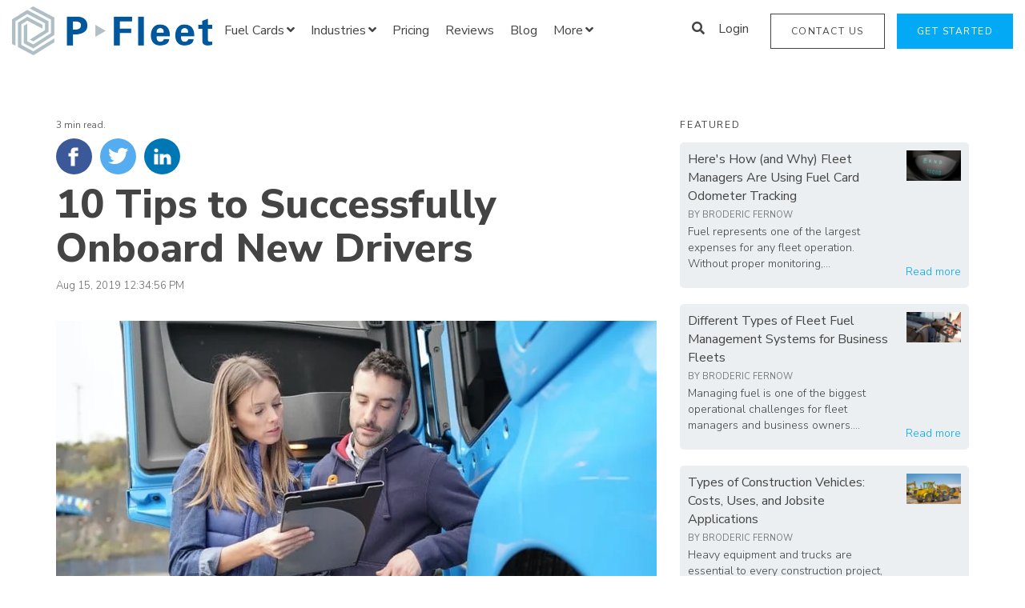

--- FILE ---
content_type: text/html; charset=UTF-8
request_url: https://www.pfleet.com/blog/10-tips-to-successfully-onboard-new-drivers
body_size: 17404
content:
<!doctype html><!--[if lt IE 7]> <html class="no-js lt-ie9 lt-ie8 lt-ie7" lang="en-us" > <![endif]--><!--[if IE 7]>    <html class="no-js lt-ie9 lt-ie8" lang="en-us" >        <![endif]--><!--[if IE 8]>    <html class="no-js lt-ie9" lang="en-us" >               <![endif]--><!--[if gt IE 8]><!--><html class="no-js" lang="en-us"><!--<![endif]--><head>
    <meta charset="utf-8">
    <meta http-equiv="X-UA-Compatible" content="IE=edge,chrome=1">
    <meta name="author" content="P-Fleet Staff">
    <meta name="description" content="Research shows that 30% of new driver hires will quit in 90 days, so having a structured process to onboard new drivers is key to your company's success.">
    <meta name="generator" content="HubSpot">
    <title>10 Tips to Successfully Onboard New Drivers</title>
    <link rel="shortcut icon" href="https://www.pfleet.com/hubfs/2020%20Website/Logos%20-%20P-Fleet/P-Fleet%20favicon.png">
    
<meta name="viewport" content="width=device-width, initial-scale=1">

    
    <meta property="og:description" content="Research shows that 30% of new driver hires will quit in 90 days, so having a structured process to onboard new drivers is key to your company's success.">
    <meta property="og:title" content="10 Tips to Successfully Onboard New Drivers">
    <meta name="twitter:description" content="Research shows that 30% of new driver hires will quit in 90 days, so having a structured process to onboard new drivers is key to your company's success.">
    <meta name="twitter:title" content="10 Tips to Successfully Onboard New Drivers">

    

    

    <style>
a.cta_button{-moz-box-sizing:content-box !important;-webkit-box-sizing:content-box !important;box-sizing:content-box !important;vertical-align:middle}.hs-breadcrumb-menu{list-style-type:none;margin:0px 0px 0px 0px;padding:0px 0px 0px 0px}.hs-breadcrumb-menu-item{float:left;padding:10px 0px 10px 10px}.hs-breadcrumb-menu-divider:before{content:'›';padding-left:10px}.hs-featured-image-link{border:0}.hs-featured-image{float:right;margin:0 0 20px 20px;max-width:50%}@media (max-width: 568px){.hs-featured-image{float:none;margin:0;width:100%;max-width:100%}}.hs-screen-reader-text{clip:rect(1px, 1px, 1px, 1px);height:1px;overflow:hidden;position:absolute !important;width:1px}
</style>


<style>

  




  
</style>

<style>
  .cta-primary,
  .cta-secondary,
  .cta-tertiary,
  .cta-outline-white{
    text-decoration: none; 
    line-height: 1;
    display: inline-block;font-family: "Helvetica Neue", Helvetica, Arial, sans-serif;}
  
  
   /************************** 
   * PRIMARY CTA : USE -->  cta-primary
   * *****************************/
  
  .cta-primary,
  .hhs-header-menu .hs-menu-wrapper.hs-menu-flow-horizontal .mega-menu a.cta-primary{font-family: Nunito Sans; 
      font-family: 'Nunito Sans', sans-serif; font-style: normal; font-weight: normal; text-decoration: none; 
      color: #FFFFFF !important; 
      font-size: 12px;letter-spacing: 1.5px;
   text-transform: uppercase;
   padding: 15px 25px !important;
   -webkit-border-radius: 0px;
   border-radius: 0px;background-color: #00C853;}
  
  .cta-primary:hover {
   color: #ffffff !important;background-color: #00C853;transform: scale(1.05);}
  
  
  
  /************************** 
   * SECONDARY CTA : USE -->  cta-secondary
   * *****************************/
 
  .cta-secondary,
  .hhs-header-menu .hs-menu-wrapper.hs-menu-flow-horizontal .mega-menu a.cta-secondary{font-family: Nunito Sans; 
      font-family: 'Nunito Sans', sans-serif; font-style: normal; font-weight: normal; text-decoration: none; 
      color: #FFFFFF !important; 
      font-size: 12px;letter-spacing: 1.5px;
   text-transform: uppercase;
   padding: 15px 25px !important;
   -webkit-border-radius: 0px;
   border-radius: 0px;background-color: #03A9F4;}
  
  .cta-secondary:hover {
   color: #ffffff !important;background-color: #03A9F4;transform: scale(1.05);}
  
  
  
  /************************** 
   * TERTIARY CTA : USE -->  cta-tertiary
   * *****************************/
 
  .cta-tertiary,
  .hhs-header-menu .hs-menu-wrapper.hs-menu-flow-horizontal .mega-menu a.cta-tertiary{font-family: Nunito Sans; 
      font-family: 'Nunito Sans', sans-serif; font-style: normal; font-weight: normal; text-decoration: none; 
      color: #444444 !important; 
      font-size: 12px;letter-spacing: 1.5px;
   text-transform: uppercase;
   padding: 14px 24px !important;
   -webkit-border-radius: 0px;
   border-radius: 0px;background-color: transparent;
      border: 1px solid #444444;}
  
  .cta-tertiary:hover {
   color: #444444 !important;transform: scale(1.05);background-color: transparent;
      border: 1px solid #444444;}
  
  
  /************************** 
   * WHITE OUTLINE BUTTON : USE -->  cta-outline-white
   * *****************************/
 
  .cta-outline-white {font-family: Nunito Sans; 
      font-family: 'Nunito Sans', sans-serif; font-style: normal; font-weight: normal; text-decoration: none; 
      color: #FFFFFF !important; 
      font-size: 12px;letter-spacing: 1.5px;
   text-transform: uppercase;
   padding: 14px 24px !important;
   -webkit-border-radius: 0px;
   border-radius: 0px;background-color: transparent;
      border: 1px solid #FFFFFF;}
  
  .cta-outline-white:hover {
   color: #FFFFFF !important;transform: scale(1.05);background-color: transparent;
      border: 1px solid #FFFFFF;}
  
  
  
  
  /************************** 
   * FORM SUBMIT BUTTON : --> DEFAULT
   * *****************************/
  .hs-button.primary,
  .hhs-form-con .hs-button.primary {font-family: Nunito Sans; 
      font-family: 'Nunito Sans', sans-serif; font-style: normal; font-weight: normal; text-decoration: none; 
      color: #ffffff !important; 
      font-size: 12px;letter-spacing: 1.5px;
   text-transform: uppercase;
   padding: 15px 25px;
   line-height: 15px;
   -webkit-border-radius: 0px;
   border-radius: 0px;
   border: none;
    -webkit-appearance: button;
   -webkit-transition: all 0.4s ease-in-out;
   -moz-transition: all 0.4s ease-in-out;
   -o-transition: all 0.4s ease-in-out;
   -ms-transition: all 0.4s ease-in-out;
   transition: all 0.4s ease-in-out;
   cursor: pointer;
   display: inline-block;
   margin: 0px;background-color: #00c853;}
  .hs-button.primary:hover,
  .hhs-form-con .hs-button.primary:hover {
   color: #ffffff !important;background-color: #00c853;transform: scale(1.05);}
  
   
  
  /************************** 
   * FORM SUBMIT BUTTON : --> ALTERNATIVE
   * *****************************/
 
  .submit-alt .hs-button.primary {font-family: Nunito Sans; 
      font-family: 'Nunito Sans', sans-serif; font-style: normal; font-weight: normal; text-decoration: none; 
      color: #FFFFFF; 
      font-size: 12px;letter-spacing: 1.5px;
   text-transform: uppercase;
   padding: 15px 25px;
   line-height: 15px;
   -webkit-border-radius: 0px;
   border-radius: 0px;
   border: none;
   margin: 0px;background-color: #03a9f4;-webkit-box-shadow: none;
     box-shadow: none;}
  
  .submit-alt .hs-button.primary:hover {
   color: #ffffff !important;background-color: #03a9f4;transform: scale(1.05);}
  .hs-button.primary:focus { outline: none;}
  
   
  
  /************************** 
   * TYPOGRAPHY
   * *****************************/h1 {font-family: Nunito Sans; 
     font-family: 'Nunito Sans', sans-serif; font-style: normal; font-weight: 800; text-decoration: none; 
     color: #444444; 
     font-size: 60px;text-transform: none;
   letter-spacing: 0px;
   line-height: 1.1em;
  }
  h2 {font-family: Nunito Sans; 
     font-family: 'Nunito Sans', sans-serif; font-style: normal; font-weight: 700; text-decoration: none; 
     color: #444444; 
     font-size: 50px;text-transform: none;
   letter-spacing: 0px;
   line-height: 1.1em;
  }
  h3 {font-family: Nunito Sans; 
     font-family: 'Nunito Sans', sans-serif; font-style: normal; font-weight: 700; text-decoration: none; 
     color: #444444; 
     font-size: 37px;text-transform: none;
   letter-spacing: 0px;
   line-height: 1.1em;
  }
  h4 {font-family: Nunito Sans; 
     font-family: 'Nunito Sans', sans-serif; font-style: normal; font-weight: normal; text-decoration: none; 
     color: #444444; 
     font-size: 25px;text-transform: none;
   letter-spacing: 0px;
   line-height: 1.1em;
  }
  h5 {font-family: Nunito Sans; 
     font-family: 'Nunito Sans', sans-serif; font-style: normal; font-weight: normal; text-decoration: none; 
     color: #444444; 
     font-size: 20px;text-transform: none;
   letter-spacing: 0px;
   line-height: 1.1em;
  }
  h6 {font-family: Nunito Sans; 
     font-family: 'Nunito Sans', sans-serif; font-style: normal; font-weight: normal; text-decoration: none; 
     color: #444444; 
     font-size: 12px;text-transform: none;
   letter-spacing: 0px;
   line-height: 1.1em;
  }
  body, p {font-family: Nunito Sans; 
     font-family: 'Nunito Sans', sans-serif; font-style: normal; font-weight: 300; text-decoration: none; 
     color: #444444; 
     font-size: 16px;text-transform: none;
   letter-spacing: 0px;
   line-height: 1.44em;
  }
  p {margin-bottom: 10px}
  
  blockquote, 
  blockquote p {font-family: Nunito Sans; 
     font-weight: normal; text-decoration: none; font-family: 'Nunito Sans', sans-serif; font-style: normal; 
     color: #444444; 
     font-size: 24px;text-transform: none;
   letter-spacing: 0px;
   line-height: 1.44em;
  }
  li {font-family: Nunito Sans; 
     font-family: 'Nunito Sans', sans-serif; font-style: normal; font-weight: 300; text-decoration: none; 
     color: #444444; 
     font-size: 16px;text-transform: none;
   letter-spacing: 0px;
   line-height: 1.44em;
   margin-bottom: 10px
  }
  label {font-family: Nunito Sans; 
     font-family: 'Nunito Sans', sans-serif; font-style: normal; font-weight: normal; text-decoration: none; 
     color: #444444; 
     font-size: 11px;text-transform: none;
   letter-spacing: 1px;
   line-height: 1.44em;
  }
  .hs-field-desc {font-family: Nunito Sans; 
     font-family: 'Nunito Sans', sans-serif; font-style: normal; font-weight: normal; text-decoration: none; 
     color: #999999; 
     font-size: 11px;text-transform: none;
   letter-spacing: 0px;
   line-height: 1.44em;
  }
  .legal-consent-container,
  .legal-consent-container p {font-family: Nunito Sans; 
     font-family: 'Nunito Sans', sans-serif; font-style: normal; font-weight: normal; text-decoration: none; 
     color: #999999; 
     font-size: 11px;text-transform: none;
   letter-spacing: 0px;
   line-height: 1.44em;
  }
  .hs-form-booleancheckbox label {font-family: Nunito Sans; 
     font-family: 'Nunito Sans', sans-serif; font-style: normal; font-weight: normal; text-decoration: none; 
     color: #444444; 
     font-size: 12px;text-transform: none;
   letter-spacing: 0px;
   line-height: 1.3em !important;
  }
  body input[type="text"],
  body input[type="password"], 
  body input[type="datetime"], 
  body input[type="datetime-local"], 
  body input[type="date"], 
  body input[type="month"], 
  body input[type="time"], 
  body input[type="week"], 
  body input[type="number"], 
  body input[type="email"], 
  body input[type="url"], 
  body input[type="search"], 
  body input[type="tel"], 
  body input[type="color"],
  body input[type="file"],
  body textarea,
  body select  {font-family: Nunito Sans; 
     font-family: 'Nunito Sans', sans-serif; font-style: normal; font-weight: normal; text-decoration: none; 
     color: #444444; 
     font-size: 16px;text-transform: none;
   letter-spacing: 0px;
   line-height: 1.44em !important;
  }
  
 
  
  /** HEADER AND FOOTER NAV FONT- FAMILY **/
  
  .hhs-hat-menu .hs-menu-wrapper.hs-menu-flow-horizontal>ul li a,
  .hhs-header-menu .hs-menu-wrapper.hs-menu-flow-horizontal>ul li a {font-family: Nunito Sans; 
      font-family: 'Nunito Sans', sans-serif; font-style: normal; font-weight: 300; text-decoration: none; 
      color: #444444; 
      font-size: 12px;}
  
  .hhs-foot-nav-col .hs-menu-wrapper.hs-menu-flow-horizontal > ul li a {font-family: Nunito Sans; 
      font-weight: 300; text-decoration: none; font-family: 'Nunito Sans', sans-serif; font-style: normal; 
      color: #FFFFFF; 
      font-size: 12px;}
  
  
  @media (max-width: 768px) {
    h1 {font-size: 60px;}
    h2 {font-size: 39px;}
    h3 {font-size: 31px;}
    h4 {font-size: 25px;}
    h5 {font-size: 20px;}
    body, p {font-size: 16px;}
    li {font-size: 16px;}
    label {font-size: 11px;}
  }
  
  @media (max-width: 575px) {
    h1 {font-size: 50px;}
    h2 {font-size: 33px;}
    h3 {font-size: 27px;}
    h4 {font-size: 23px;}
    h5 {font-size: 19px;}
    body, p {font-size: 16px;}
    li {font-size: 16px;}
    label {font-size: 11px;}
  }
  
  h1, h2, h3, h4, h5, p, li, span {
   text-rendering: optimizelegibility;
    margin-top: 0px;
  }
  
  /************************** 
   * UI ELEMENTS
   * *****************************/
  
  .hhs-divider {
    border-bottom: 2px solid #03a9f4;
    width: 50px;
    margin: 0 0 50px 0;
  }
  .fa,.fal,.fab,.fas,.far{
      color: #01579b;
  }
  .hhs-icon-con svg {
    fill: #01579b;
  }
  
  .hs-search-highlight,
  .blog-listing-wrapper .post-listing .post-item .post-body a,
  .blog-post-wrapper .post-body a, 
  a {
   color: #03a9f4;
  }
  .hs-search-results__title:hover,
  .blog-listing-wrapper .post-listing .post-item .post-body a:hover,
  .blog-post-wrapper .post-body a:hover,
  a:hover,a:focus  {
   color: #01579b;
  }
  
  .hhs-search-modal button {
   background-color:  #01579b;
  }

  
  /************************** 
   * BLOG
   * *****************************/
  .blog-post-wrapper h1,
  .blog-listing-wrapper .post-listing .post-item h2 {
    font-size: 50px;
  }
  
  .blog-post-wrapper h1 a,
  .blog-listing-wrapper .post-listing .post-item h2 a {
    color: #444444;
  }
  
  .blog-post-wrapper h1 a:hover,
  .blog-listing-wrapper .post-listing .post-item h2 a:hover {
    color: #03A9F4;
  }
  
  /* POST CONTENT */
  
  .blog-post-wrapper .post-body p {font-family: Nunito Sans; font-family: 'Nunito Sans', sans-serif; font-style: normal; font-weight: 300; text-decoration: none; 
      color: #444444; 
      font-size: 16px;letter-spacing: 0px;
   margin-bottom: 10px;
   line-height: 1.44em;
  }
  p.author-bio-short {
   color: #444444;
  }
  
  /* SIDE BAR */
  
  .hs-rss-module a.hs-rss-title {
    color: #444444;
  }
  .hs-rss-module a.hs-rss-title:hover {
   color: #03A9F4;
  }
  
  .hhs-blog-sidebar .hs-rss-item {
    background-color: #eceff1;
  }
  
  .hhs-blog-sidebar .hs-rss-item .hs-rss-byline .hs-rss-date,
  .hhs-blog-sidebar .hs-rss-item .hs-rss-description p {
    color: #444444;
  }
  
  @media (max-width: 768px) {
    .blog-post-wrapper h1,
    .blog-listing-wrapper .post-listing .post-item h2 {
      font-size: 50px;
    }
    .blog-post-wrapper .post-body p {
      font-size: 16px;
    }
  }
  
  .hs_cos_wrapper_type_post_filter a,
  a.topic-link {font-family: Nunito Sans; 
     font-family: 'Nunito Sans', sans-serif; font-style: normal; font-weight: normal; text-decoration: none;letter-spacing: 0px;
    background-color: #01579b;
    color: #FFFFFF;
    font-size: 10px;
    text-transform: none;
    
  }
  .hs_cos_wrapper_type_post_filter a:hover,
  a.topic-link:hover {
    background-color: #03A9F4;
    color: #FFFFFF;
  }
  
  @media (max-width: 575px) {
    .blog-post-wrapper h1,
    .blog-listing-wrapper .post-listing .post-item h2 {
      font-size: 50px;
    }
    .blog-post-wrapper .post-body p {
      font-size: 16px;
    }
  }
  
</style>
<link rel="stylesheet" href="https://www.pfleet.com/hubfs/hub_generated/module_assets/1/29401427857/1742724755466/module_CLEAN_6-1_-_Global_-_Header_Webpage.min.css">
<style>
  .hhs-header-mod {
    background-color: rgba(255, 255, 255,1);
    padding: 3px 0; 
  }
  .hhs-header-mod.hhs-alt-nav .logo-sticky,
  .logo-standard  {
    max-width: 250px;
    float: left;
  }
  .hhs-header-mod.hhs-alt-nav.sticky-menu.active .logo-sticky,
  .logo-sticky  {
    max-width: 200px;
    float: left;
  }
  
  .hhs-header-logo {
    padding-top:  5px;
  }
  
  .hhs-header-mod .hhs-nav {
    height: 35px;
    display: table;
  }
  .custom-menu-primary .hs-menu-wrapper > ul > li{
    margin-left: 10px;
  }
  .hhs-header-menu .hs-menu-wrapper.hs-menu-flow-horizontal>ul li a,
  .hhs-header-search a i,
  .hhs-login-cta a{
    color: rgba(68, 68, 68,1) !important;
    text-transform: unset;
  }
  .hhs-lang-switch .globe_class:before{
    color: rgba(68, 68, 68,1) !important;
  }
  .hhs-header-menu .hs-menu-wrapper.hs-menu-flow-horizontal>ul li a:hover,
  .hhs-header-search a i:hover,
  .hhs-lang-switch .globe_class:hover,
  .hhs-login-cta a:hover{
    color: rgba(68, 68, 68,1) !important;
  }
  .lang_list_class li,
  .custom-menu-primary .hs-menu-wrapper > ul ul{
     background: #ffffff !important;
  }
  .custom-menu-primary .hs-menu-wrapper > ul > li > ul:before{
     color: #ffffff !important;
  }
  .hhs-lang-switch .lang_list_class:after {
   border-bottom-color: #ffffff !important;
  }
  .custom-menu-primary .hs-menu-wrapper > ul li a, 
  .hs-menu-wrapper.hs-menu-flow-horizontal > ul li.hs-item-has-children ul.hs-menu-children-wrapper li a,
  .hhs-lang-switch .lang_list_class li a {
    color: #444444 !important;
    font-size: 16px !important;
  }
  .hhs-lang-switch .lang_list_class li a:hover,
  .custom-menu-primary .hs-menu-wrapper > ul ul li a:hover {
   background-color:  #01579b;
  }
  .hhs-lang-switch .lang_list_class li a:hover,
  .custom-menu-primary .hs-menu-wrapper > ul li.hs-item-has-children ul.hs-menu-children-wrapper li a:hover {
   color: #FFFFFF !important;
  }
  .custom-menu-primary .hs-menu-wrapper > ul li.hs-item-has-children ul.hs-menu-children-wrapper li.active a:hover {
    color: #444444 !important;
  }
  
  /*** MOBILE HAMBURGER ***/
  .hamburger-inner, .hamburger-inner::before, .hamburger-inner::after,
  .hamburger.is-active .hamburger-inner,
  .hamburger.is-active .hamburger-inner::before,
  .hamburger.is-active .hamburger-inner::after {
    background-color: rgba(68, 68, 68,1); 
  }
  
  /*** STICKY HEADER ***/
  .hhs-header-mod.hhs-alt-nav.sticky-menu,
  .hhs-header-mod.sticky-menu {
    background-color: rgba(255, 255, 255,1);
  }
  .sticky-menu.active {
    background-color: rgba(255, 255, 255,1);
  }
  .hhs-header-mod.hhs-alt-nav .hhs-header-menu .hs-menu-wrapper.hs-menu-flow-horizontal>ul li a,
  .hhs-header-mod.hhs-alt-nav .hhs-header-search a i,
  .hhs-header-mod.hhs-alt-nav .hhs-lang-switch .globe_class:before,
  .sticky-menu .hhs-header-menu .hs-menu-wrapper.hs-menu-flow-horizontal>ul li a,
  .sticky-menu .hhs-header-search a i,
  .sticky-menu .hhs-lang-switch .globe_class:before{
    color: rgba(68, 68, 68,1) !important;
  }
  .hhs-header-mod.hhs-alt-nav .hhs-header-menu .hs-menu-wrapper.hs-menu-flow-horizontal .hs-menu-depth-1:first-child:hover,
  .hhs-header-mod.hhs-alt-nav .hhs-header-search a i:hover,
  .hhs-header-mod.hhs-alt-nav .hhs-lang-switch .globe_class:before,
  .sticky-menu .hhs-header-menu .hs-menu-wrapper.hs-menu-flow-horizontal .hs-menu-depth-1:first-child:hover,
  .sticky-menu .hhs-header-menu .hs-menu-wrapper.hs-menu-flow-horizontal>ul li a:hover,
  .sticky-menu .hhs-header-search a i:hover,
  .sticky-menu .hhs-lang-switch .globe_class:before{
    color: rgba(68, 68, 68,1) !important;
  }
  
  .hhs-header-mod.hhs-alt-nav .hamburger-inner, .hhs-header-mod.hhs-alt-nav .hamburger-inner::before, .hhs-header-mod.hhs-alt-nav .hamburger-inner::after,
  .hhs-header-mod.hhs-alt-nav .hamburger.is-active .hamburger-inner,
  .hhs-header-mod.hhs-alt-nav .hamburger.is-active .hamburger-inner::before,
  .hhs-header-mod.hhs-alt-nav .hamburger.is-active .hamburger-inner::after,
  .sticky-menu .hamburger-inner, .sticky-menu .hamburger-inner::before, .sticky-menu .hamburger-inner::after,
  .sticky-menu .hamburger.is-active .hamburger-inner,
  .sticky-menu .hamburger.is-active .hamburger-inner::before,
  .sticky-menu .hamburger.is-active .hamburger-inner::after {
    background-color: rgba(68, 68, 68,1); 
  }
  .hhs-header-mod.sticky-menu .hhs-nav {
    height: 30px;
  }
  
  
  
  .hhs-header-menu .hs-menu-wrapper.hs-menu-flow-horizontal>ul li a,
  .hhs-login-cta a{
    font-size: 16px !important;
    font-weight: normal;
  }
  .hhs-hat-pull-down,
  .hhs-header-hat {
   background-color: #ffffff; 
  }
  .hhs-hat-pull-down i,
  .hhs-hat-menu .hs-menu-wrapper.hs-menu-flow-horizontal>ul li a {
   font-size: 11px !important;}/*** MEGA MENU ***//** TABLET CSS **/
  @media (max-width: 768px) {
    .custom-menu-primary .hs-menu-wrapper > ul {
       margin-top: 10px !important;
    }
    .custom-menu-primary .hs-menu-wrapper > ul,
    .custom-menu-primary .hs-menu-wrapper > ul li.active a:hover{
      background-color:  #ffffff !important;
    }
    .hhs-header-menu .hs-menu-wrapper.hs-menu-flow-horizontal>ul li a:hover,
    .custom-menu-primary .hs-menu-wrapper > ul li.active a:hover,
    .hhs-header-menu .hs-menu-wrapper.hs-menu-flow-horizontal>ul li a {
      color:  #444444 !important;
    }
    .custom-menu-primary .hs-menu-wrapper > ul li{border-top: 1px solid rgba(0, 0, 0, .1) !important;}
    .custom-menu-primary .hs-menu-wrapper > ul ul li{background-color: rgba(0, 0, 0, .05);}
  }
  
  /** MOBILE CSS **/
  @media (max-width: 575px) {
    .logo-standard, .logo-sticky {
      max-width: 200px !important;
    }
  }
  
</style>
<link rel="stylesheet" href="https://www.pfleet.com/hubfs/hub_generated/module_assets/1/29142522015/1742724696287/module_CLEAN_6-1_-_Item_-_Spacer.min.css">

<style>
  
  #hs_cos_wrapper_module_1568675601323219 .hhs-spacer-mod {
   background-color: rgba(255, 255, 255, 0.0);
  }
  
  #hs_cos_wrapper_module_1568675601323219 .hhs-horz-spacer {
    height:150px;
  }
  
  #hs_cos_wrapper_module_1568675601323219 .hhs-horz-spacer.divider-line {
    margin:150px 0 150px; 
    border-bottom: 1px solid rgba(221, 221, 221, 1);
  }
  
   /** TABLET CSS **/
  @media (max-width: 768px) {
    #hs_cos_wrapper_module_1568675601323219 .hhs-horz-spacer {
    height:50px;
    }
    #hs_cos_wrapper_module_1568675601323219 .hhs-horz-spacer.divider-line {
      margin:50px 0 50px; 
    }
  }
  
  /** MOBILE CSS **/
  @media (max-width: 575px) {
    #hs_cos_wrapper_module_1568675601323219 .hhs-horz-spacer {
    height:50px;
    }
    #hs_cos_wrapper_module_1568675601323219 .hhs-horz-spacer.divider-line {
      margin:50px 0 50px; 
    }
  }
</style>

<link rel="stylesheet" href="/hs/hsstatic/AsyncSupport/static-1.501/sass/comments_listing_asset.css">
<link rel="stylesheet" href="/hs/hsstatic/AsyncSupport/static-1.501/sass/rss_post_listing.css">

<style>
  
  #hs_cos_wrapper_module_1588290634102284 .hhs-spacer-mod {
   background-color: rgba(255, 255, 255, 0.0);
  }
  
  #hs_cos_wrapper_module_1588290634102284 .hhs-horz-spacer.divider-line {
    margin:25px 0 25px; 
    border-bottom: 1px solid rgba(221, 221, 221, 1);
  }
  
   /** TABLET CSS **/
  @media (max-width: 768px) {
    #hs_cos_wrapper_module_1588290634102284 .hhs-horz-spacer {
    height:50px;
    }
    #hs_cos_wrapper_module_1588290634102284 .hhs-horz-spacer.divider-line {
      margin:50px 0 50px; 
    }
  }
  
  /** MOBILE CSS **/
  @media (max-width: 575px) {
    #hs_cos_wrapper_module_1588290634102284 .hhs-horz-spacer {
    height:50px;
    }
    #hs_cos_wrapper_module_1588290634102284 .hhs-horz-spacer.divider-line {
      margin:50px 0 50px; 
    }
  }
</style>


<style>
  
  #hs_cos_wrapper_module_15417048496818313 .hhs-spacer-mod {
   background-color: rgba(255, 255, 255, 0.0);
  }
  
  #hs_cos_wrapper_module_15417048496818313 .hhs-horz-spacer.divider-line {
    margin:10px 0 10px; 
    border-bottom: 1px solid rgba(221, 221, 221, 1);
  }
  
   /** TABLET CSS **/
  @media (max-width: 768px) {
    #hs_cos_wrapper_module_15417048496818313 .hhs-horz-spacer {
    height:50px;
    }
    #hs_cos_wrapper_module_15417048496818313 .hhs-horz-spacer.divider-line {
      margin:50px 0 50px; 
    }
  }
  
  /** MOBILE CSS **/
  @media (max-width: 575px) {
    #hs_cos_wrapper_module_15417048496818313 .hhs-horz-spacer {
    height:50px;
    }
    #hs_cos_wrapper_module_15417048496818313 .hhs-horz-spacer.divider-line {
      margin:50px 0 50px; 
    }
  }
</style>


<style>
  
  #hs_cos_wrapper_module_15417184276351456 .hhs-spacer-mod {
   background-color: rgba(255, 255, 255, 0.0);
  }
  
  #hs_cos_wrapper_module_15417184276351456 .hhs-horz-spacer {
    height:100px;
  }
  
  #hs_cos_wrapper_module_15417184276351456 .hhs-horz-spacer.divider-line {
    margin:100px 0 100px; 
    border-bottom: 1px solid rgba(221, 221, 221, 1);
  }
  
   /** TABLET CSS **/
  @media (max-width: 768px) {
    #hs_cos_wrapper_module_15417184276351456 .hhs-horz-spacer {
    height:50px;
    }
    #hs_cos_wrapper_module_15417184276351456 .hhs-horz-spacer.divider-line {
      margin:50px 0 50px; 
    }
  }
  
  /** MOBILE CSS **/
  @media (max-width: 575px) {
    #hs_cos_wrapper_module_15417184276351456 .hhs-horz-spacer {
    height:50px;
    }
    #hs_cos_wrapper_module_15417184276351456 .hhs-horz-spacer.divider-line {
      margin:50px 0 50px; 
    }
  }
</style>

<link rel="stylesheet" href="https://www.pfleet.com/hubfs/hub_generated/module_assets/1/29142522013/1742724694974/module_CLEAN_6-1_-_Global_-_Footer.min.css">
<style>
  #hs_cos_wrapper_module_1568675160621191 .hhs-footer-mod {
    background-color: #01579B;
    padding-top: 100px;
    padding-bottom: 100px;
  }

  /** NAVIGATION COLUMNS STYLE **/
  .hhs-foot-base-nav .hs-menu-wrapper.hs-menu-flow-horizontal > ul li a,
  .hhs-foot-nav-col .hs-menu-wrapper.hs-menu-flow-horizontal>ul li.hs-item-has-children ul.hs-menu-children-wrapper li a,
  .hhs-foot-nav-col .hs-menu-wrapper.hs-menu-flow-horizontal > ul li a {
    color: #ffffff !important;
  }
  .hhs-foot-base-nav .hs-menu-wrapper.hs-menu-flow-horizontal > ul li a:hover,
  .hhs-foot-nav-col .hs-menu-wrapper.hs-menu-flow-horizontal>ul li.hs-item-has-children ul.hs-menu-children-wrapper li a:hover,
  .hhs-foot-nav-col .hs-menu-wrapper.hs-menu-flow-horizontal > ul li a:hover {
    color: #03A9F4  !important;
  }
  .foot-nav-title,
  .hhs-foot-rss h5,
  .hhs-foot-nav-col h5 {
    margin-bottom: 20px;
    color: #ffffff;
  }
  .hhs-foot-nav-col .hs-menu-wrapper.hs-menu-flow-horizontal > ul li a {
    font-size: 16px !important;
  }

  .hhs-foot-rss .hs_cos_wrapper_type_inline_rich_text p,
  .hhs-foot-rss .hs_cos_wrapper_type_inline_rich_text l1,
  .hhs-foot-rss .hs_cos_wrapper_type_inline_rich_text span,
  .hhs-foot-rss .hs_cos_wrapper_type_inline_rich_text *,
  .hhs-foot-rss *{
    color: #ffffff;
  }
  
  .hhs-foot-base-nav .hs-menu-wrapper.hs-menu-flow-horizontal > ul li a {
    font-size: 14px;
  }

  /** BLOG POST STYLE **/
  .hhs-footer-mod .hhs-post-content a h6  {
    color: #FFFFFF;
    font-size: 16px;
    line-height: 20px;
  }
  .hhs-footer-mod .hhs-post-summary p  {
    color: #ffffff;
    font-size: 14px;
    line-height: 18px;
  }
  .hhs-foot-rss .hs-rss-title:hover {
    color: #03A9F4;
  }

  .hhs-foot-rss .hs-rss-item-image-wrapper {
    height: 120px;
  }
  .hhs-foot-rss .hs-rss-item.hs-with-featured-image .hs-rss-item-text  {
   margin-top: 120px;
  }
  .hhs-foot-break-line {
    border-color:  #ffffff;
  }
  .hhs-foot-copyright {
    color: #FFFFFF;
  }

  /** SOCIAL ICONS **/#hs_cos_wrapper_module_1568675160621191 .hhs-social-con i { color:  #ffffff;}
    #hs_cos_wrapper_module_1568675160621191 .hhs-social-con i:hover {color:  #03A9F4;}/** TABLET CSS **/
  @media (max-width: 768px) {
    #hs_cos_wrapper_module_1568675160621191 .hhs-footer-mod {
      padding-top: 25px;
      padding-bottom: 25px;
    }
  }

  /** BACK TO TOP **/
  #return-to-top {
   background: rgba(176, 190, 197, 0.7);
  }
  #return-to-top:hover {
   background: rgba(176, 190, 197, 0.9);
  }

  /** MOBILE CSS **/
  @media (max-width: 575px) {
    #hs_cos_wrapper_module_1568675160621191 .hhs-footer-mod {
      padding-top: 25px;
      padding-bottom: 25px;
    }
    .hhs-foot-nav-col {
     border-color: #ffffff;
    }
  }
</style>
<style>
  @font-face {
    font-family: "Nunito Sans";
    font-weight: 800;
    font-style: normal;
    font-display: swap;
    src: url("/_hcms/googlefonts/Nunito_Sans/800.woff2") format("woff2"), url("/_hcms/googlefonts/Nunito_Sans/800.woff") format("woff");
  }
  @font-face {
    font-family: "Nunito Sans";
    font-weight: 700;
    font-style: normal;
    font-display: swap;
    src: url("/_hcms/googlefonts/Nunito_Sans/700.woff2") format("woff2"), url("/_hcms/googlefonts/Nunito_Sans/700.woff") format("woff");
  }
  @font-face {
    font-family: "Nunito Sans";
    font-weight: 300;
    font-style: normal;
    font-display: swap;
    src: url("/_hcms/googlefonts/Nunito_Sans/300.woff2") format("woff2"), url("/_hcms/googlefonts/Nunito_Sans/300.woff") format("woff");
  }
  @font-face {
    font-family: "Nunito Sans";
    font-weight: 400;
    font-style: normal;
    font-display: swap;
    src: url("/_hcms/googlefonts/Nunito_Sans/regular.woff2") format("woff2"), url("/_hcms/googlefonts/Nunito_Sans/regular.woff") format("woff");
  }
  @font-face {
    font-family: "Nunito Sans";
    font-weight: 700;
    font-style: normal;
    font-display: swap;
    src: url("/_hcms/googlefonts/Nunito_Sans/700.woff2") format("woff2"), url("/_hcms/googlefonts/Nunito_Sans/700.woff") format("woff");
  }
</style>

    <script type="application/ld+json">
{
  "mainEntityOfPage" : {
    "@type" : "WebPage",
    "@id" : "https://www.pfleet.com/blog/10-tips-to-successfully-onboard-new-drivers"
  },
  "author" : {
    "name" : "P-Fleet Staff",
    "url" : "https://www.pfleet.com/blog/author/p-fleet-staff",
    "@type" : "Person"
  },
  "headline" : "10 Tips to Successfully Onboard New Drivers",
  "datePublished" : "2019-08-15T19:34:56.000Z",
  "dateModified" : "2023-08-04T20:51:37.303Z",
  "publisher" : {
    "name" : "P-Fleet",
    "logo" : {
      "url" : "https://www.pfleet.com/hubfs/2020%20Website/Logos%20-%20P-Fleet/P-Fleet_Logo.png",
      "@type" : "ImageObject"
    },
    "@type" : "Organization"
  },
  "@context" : "https://schema.org",
  "@type" : "BlogPosting",
  "image" : [ "https://www.pfleet.com/hubfs/2020%20Website/Photos%20-%20Blog/AdobeStock_308386275.jpg" ]
}
</script>



    

<!--hubspot hubl data layer, stuff we need load before tag manager loads -->
<script>
var hs_contact_info = "ContentRequestContact id=null type=null Vid=null"; 
</script>  
<!-- cloudfront jquery RL
<script type="text/javascript" src="https://d1bw69nvoeu1y3.cloudfront.net/jquery-1.7.1.js"></script>-->
<script>
var myRegexp = /Vid=(.*)/;
var match = myRegexp.exec(hs_contact_info);
var vidresult =  match[1];
if (vidresult == "null") 
{var vid;}
else
{var vid = vidresult;}  
</script>
<!-- Google Tag Manager -->
<script>(function(w,d,s,l,i){w[l]=w[l]||[];w[l].push({'gtm.start':
new Date().getTime(),event:'gtm.js'});var f=d.getElementsByTagName(s)[0],
j=d.createElement(s),dl=l!='dataLayer'?'&l='+l:'';j.async=true;j.src=
'https://www.googletagmanager.com/gtm.js?id='+i+dl;f.parentNode.insertBefore(j,f);
})(window,document,'script','dataLayer','GTM-T99NDWP');</script>
<!-- End Google Tag Manager -->
<!-- Facebook Pixel Code -->
<script>
!function(f,b,e,v,n,t,s){if(f.fbq)return;n=f.fbq=function(){n.callMethod?
n.callMethod.apply(n,arguments):n.queue.push(arguments)};if(!f._fbq)f._fbq=n;
n.push=n;n.loaded=!0;n.version='2.0';n.queue=[];t=b.createElement(e);t.async=!0;
t.src=v;s=b.getElementsByTagName(e)[0];s.parentNode.insertBefore(t,s)}(window,
document,'script','https://connect.facebook.net/en_US/fbevents.js');
fbq('init', '114819295626675');
fbq('track', 'PageView');
</script>
<noscript>&lt;img  height="1" width="1" style="display:none" src="https://www.facebook.com/tr?id=114819295626675&amp;amp;ev=PageView&amp;amp;noscript=1"&gt;</noscript>
<!-- DO NOT MODIFY -->
<!-- End Facebook Pixel Code -->

<script>  
//code here only applies to blog section - start - RL  
var currentLocation = window.location;
var currentLocationLink = currentLocation.href;

//inject 3 custom social media icons in the place of blocked social scripts for speed boost
function socialMediaTemplate(currentLocationLink) {
    return `
<div class="social-media-row" style="display: flex;justify-content: left;align-items: center;">

<a class="resp-sharing-button__link" OnClick="window.open(this.href,'targetWindow','toolbar=no,location=0,status=no,menubar=no,scrollbars=yes,resizable=yes,width=600,height=250'); return false;" href="https://facebook.com/sharer/sharer.php?u=`+currentLocationLink+`" target="_blank" rel="noopener" aria-label="Share on facebook" title="Share on Facebook">
<div class="resp-sharing-button resp-sharing-button--facebook resp-sharing-button--small" style="background-color: #3b5998;border-color: #3b5998;border-radius: 50%;height:45px;width:45px;>
<div aria-hidden="true" class="resp-sharing-button__icon resp-sharing-button__icon--solid">
<svg xmlns="http://www.w3.org/2000/svg" viewBox="0 0 35 35" height="35">
<path d="M18.77 7.46H14.5v-1.9c0-.9.6-1.1 1-1.1h3V.5h-4.33C10.24.5 9.5 3.44 9.5 5.32v2.15h-3v4h3v12h5v-12h3.85l.42-4z" transform="translate(9,11)" style="fill:white;"></path>
</svg>
</div>
</a>

<a class="resp-sharing-button__link" OnClick="window.open(this.href,'targetWindow','toolbar=no,location=0,status=no,menubar=no,scrollbars=yes,resizable=yes,width=600,height=320'); return false;" href="https://twitter.com/intent/tweet/?text=pfleet?&amp;url=`+currentLocationLink+`" target="_blank" rel="noopener" aria-label="Share on twitter" title="Share on Twitter" style="margin-left: 10px;margin-right: 10px;" >
<div class="resp-sharing-button resp-sharing-button--twitter resp-sharing-button--small" style="background-color: #55acee;border-color: #55acee;border-radius: 50%;height:45px;width:45px;>
<div aria-hidden="true" class="resp-sharing-button__icon resp-sharing-button__icon--solid">
<svg xmlns="http://www.w3.org/2000/svg" viewBox="0 0 40 40">
<path d="M23.44 4.83c-.8.37-1.5.38-2.22.02.93-.56.98-.96 1.32-2.02-.88.52-1.86.9-2.9 1.1-.82-.88-2-1.43-3.3-1.43-2.5 0-4.55 2.04-4.55 4.54 0 .36.03.7.1 1.04-3.77-.2-7.12-2-9.36-4.75-.4.67-.6 1.45-.6 2.3 0 1.56.8 2.95 2 3.77-.74-.03-1.44-.23-2.05-.57v.06c0 2.2 1.56 4.03 3.64 4.44-.67.2-1.37.2-2.06.08.58 1.8 2.26 3.12 4.25 3.16C5.78 18.1 3.37 18.74 1 18.46c2 1.3 4.4 2.04 6.97 2.04 8.35 0 12.92-6.92 12.92-12.93 0-.2 0-.4-.02-.6.9-.63 1.96-1.22 2.56-2.14z" transform="translate(8,8)" style="fill:white;"></path>
</svg>
</div>
</a>

<a class="resp-sharing-button__link" OnClick="window.open(this.href,'targetWindow','toolbar=no,location=0,status=no,menubar=no,scrollbars=yes,resizable=yes,width=600,height=670'); return false;" href="https://www.linkedin.com/shareArticle?mini=true&amp;url=`+currentLocationLink+`&amp;title=pfleet" target="_blank" rel="noopener" aria-label="Share on Linkedin" title="Share on Linkedin">
<div class="resp-sharing-button resp-sharing-button--linkedin resp-sharing-button--small">
<div aria-hidden="true" class="resp-sharing-button__icon resp-sharing-button__icon--solid" style="background-color:#0077b5;border-color: #0077b5;border-radius: 50%;height:45px;width:45px;">
<svg xmlns="http://www.w3.org/2000/svg" viewBox="0 0 45 45">
<path d="M6.5 21.5h-5v-13h5v13zM4 6.5C2.5 6.5 1.5 5.3 1.5 4s1-2.4 2.5-2.4c1.6 0 2.5 1 2.6 2.5 0 1.4-1 2.5-2.6 2.5zm11.5 6c-1 0-2 1-2 2v7h-5v-13h5V10s1.6-1.5 4-1.5c3 0 5 2.2 5 6.3v6.7h-5v-7c0-1-1-2-2-2z" transform="translate(11,11)" style="fill:white;"></path>
</svg>
</div>
</a>

</div> 
    `
  }
  
 const observer2 = new MutationObserver(mutations => {
    mutations.forEach(({ addedNodes }) => {
        addedNodes.forEach(node => {
            // For each added script tag
            if(node.nodeType === 1 && node.tagName === 'SCRIPT') {
                const src = node.src || ''
                const type = node.type
                
              //block unnessesary scripts
               if(src.includes("https://platform.linkedin.com/in.js")){
                node.type = 'javascript/blocked';
                node.parentElement.removeChild(node);
              }     
                
                
              if(src.includes("/en_US/all.js")){
                node.type = 'javascript/blocked';
                node.parentElement.removeChild(node);
              }
              if(src.includes('https://connect.facebook.net')){
                node.type = 'javascript/blocked';
              }
              if(src.includes('https://www.googletagmanager.com')){
                node.type = 'javascript/blocked';
                node.parentElement.removeChild(node);
              }
              if(src.includes('https://www.google-analytics.com')){
                node.type = 'javascript/blocked';
                node.parentElement.removeChild(node);
              }
               if(src.includes('https://script.crazyegg.com')){
                node.type = 'javascript/blocked';
                node.parentElement.removeChild(node);
              }
              if(src.includes('www.gstatic.com')){
                node.type = 'javascript/blocked';
                node.parentElement.removeChild(node);
              }
              if(src.includes('googleadservices')){
                node.type = 'javascript/blocked';
              }
              if(src.includes('googleads')){
                node.type = 'javascript/blocked';
              }
              if(src.includes('callrail')){
                node.type = 'javascript/blocked';
                node.parentElement.removeChild(node);
              }
              if(src.includes('leadflows.js')){
                node.type = 'javascript/blocked';
                node.parentElement.removeChild(node);
              }
              if(src.includes('twitter')){
                node.type = 'javascript/blocked';
                node.parentElement.removeChild(node);
              }
              if(src.includes('forms/v2.js')){
                node.type = 'javascript/blocked';
                node.parentElement.removeChild(node);
              }       
              
            }
          
        })
    })
})

  //only execute in blog posts 
  if(currentLocationLink.includes("/blog/") && currentLocationLink.length > 28){
    const socialIcon = socialMediaTemplate(currentLocationLink);  
      document.addEventListener("DOMContentLoaded", function(event) { 
        document.getElementsByClassName('post-header')[0].insertAdjacentHTML("afterbegin", socialIcon);
    });
    
    // Starts the monitoring for files we want to block
    observer2.observe(document.documentElement, {
      childList: true,
      subtree: true
    })
  } 
  
//code here only applies to blog section - end - RL  
</script>
<meta property="og:image" content="https://www.pfleet.com/hubfs/2020%20Website/Photos%20-%20Blog/AdobeStock_308386275.jpg">
<meta property="og:image:width" content="758">
<meta property="og:image:height" content="506">
<meta property="og:image:alt" content="Onboard drivers">
<meta name="twitter:image" content="https://www.pfleet.com/hubfs/2020%20Website/Photos%20-%20Blog/AdobeStock_308386275.jpg">
<meta name="twitter:image:alt" content="Onboard drivers">

<meta property="og:url" content="https://www.pfleet.com/blog/10-tips-to-successfully-onboard-new-drivers">
<meta name="twitter:card" content="summary_large_image">

<link rel="canonical" href="https://www.pfleet.com/blog/10-tips-to-successfully-onboard-new-drivers">

<meta property="og:type" content="article">
<link rel="alternate" type="application/rss+xml" href="https://www.pfleet.com/blog/rss.xml">
<meta name="twitter:domain" content="www.pfleet.com">
<meta name="twitter:site" content="@PFleetInc">
<script src="//platform.linkedin.com/in.js" type="text/javascript">
    lang: en_US
</script>

<meta http-equiv="content-language" content="en-us">
<link rel="stylesheet" href="//7052064.fs1.hubspotusercontent-na1.net/hubfs/7052064/hub_generated/template_assets/DEFAULT_ASSET/1767641746057/template_layout.min.css">


<link rel="stylesheet" href="https://www.pfleet.com/hubfs/hub_generated/template_assets/1/29143165934/1742700234513/template_clean-6-1-style.min.css">




</head>
<body class="   hs-content-id-12165771335 hs-blog-post hs-blog-id-3471017561" style="">
    <div class="header-container-wrapper">
    <div class="header-container container-fluid">

<div class="row-fluid-wrapper row-depth-1 row-number-1 ">
<div class="row-fluid ">
<div class="span12 widget-span widget-type-custom_widget " style="" data-widget-type="custom_widget" data-x="0" data-w="12">
<div id="hs_cos_wrapper_module_1568675147397185" class="hs_cos_wrapper hs_cos_wrapper_widget hs_cos_wrapper_type_module" style="" data-hs-cos-general-type="widget" data-hs-cos-type="module">
  


</div>

</div><!--end widget-span -->
</div><!--end row-->
</div><!--end row-wrapper -->

<div class="row-fluid-wrapper row-depth-1 row-number-2 ">
<div class="row-fluid ">
<div class="span12 widget-span widget-type-custom_widget " style="" data-widget-type="custom_widget" data-x="0" data-w="12">
<div id="hs_cos_wrapper_module_164790471117976" class="hs_cos_wrapper hs_cos_wrapper_widget hs_cos_wrapper_type_module" style="" data-hs-cos-general-type="widget" data-hs-cos-type="module"></div>

</div><!--end widget-span -->
</div><!--end row-->
</div><!--end row-wrapper -->

<div class="row-fluid-wrapper row-depth-1 row-number-3 ">
<div class="row-fluid ">
<div class="span12 widget-span widget-type-custom_widget " style="" data-widget-type="custom_widget" data-x="0" data-w="12">
<div id="hs_cos_wrapper_module_160140083540970" class="hs_cos_wrapper hs_cos_wrapper_widget hs_cos_wrapper_type_module" style="" data-hs-cos-general-type="widget" data-hs-cos-type="module"><div id="hhs-main-nav" class="hhs-header-mod">
  <div class="container-fluid">
    <div class="row">
      <div class="col-12 hhs-nav hhs-clearfix">
        <a href="https://www.pfleet.com" style="display: inline-block;">
          <div class="hhs-header-logo">
            <div class="logo-standard">
              <img src="https://www.pfleet.com/hs-fs/hubfs/2020%20Website/Logos%20-%20P-Fleet/P-Fleet_Logo.png?width=4000&amp;height=973&amp;name=P-Fleet_Logo.png" alt="P-Fleet_Logo" width="4000" height="973" srcset="https://www.pfleet.com/hs-fs/hubfs/2020%20Website/Logos%20-%20P-Fleet/P-Fleet_Logo.png?width=2000&amp;height=487&amp;name=P-Fleet_Logo.png 2000w, https://www.pfleet.com/hs-fs/hubfs/2020%20Website/Logos%20-%20P-Fleet/P-Fleet_Logo.png?width=4000&amp;height=973&amp;name=P-Fleet_Logo.png 4000w, https://www.pfleet.com/hs-fs/hubfs/2020%20Website/Logos%20-%20P-Fleet/P-Fleet_Logo.png?width=6000&amp;height=1460&amp;name=P-Fleet_Logo.png 6000w, https://www.pfleet.com/hs-fs/hubfs/2020%20Website/Logos%20-%20P-Fleet/P-Fleet_Logo.png?width=8000&amp;height=1946&amp;name=P-Fleet_Logo.png 8000w, https://www.pfleet.com/hs-fs/hubfs/2020%20Website/Logos%20-%20P-Fleet/P-Fleet_Logo.png?width=10000&amp;height=2433&amp;name=P-Fleet_Logo.png 10000w, https://www.pfleet.com/hs-fs/hubfs/2020%20Website/Logos%20-%20P-Fleet/P-Fleet_Logo.png?width=12000&amp;height=2919&amp;name=P-Fleet_Logo.png 12000w" sizes="(max-width: 4000px) 100vw, 4000px">
            </div><div class="logo-sticky">
                <img src="https://www.pfleet.com/hs-fs/hubfs/2020%20Website/Logos%20-%20P-Fleet/P-Fleet_Logo.png?width=4000&amp;height=973&amp;name=P-Fleet_Logo.png" alt="P-Fleet_Logo" width="4000" height="973" srcset="https://www.pfleet.com/hs-fs/hubfs/2020%20Website/Logos%20-%20P-Fleet/P-Fleet_Logo.png?width=2000&amp;height=487&amp;name=P-Fleet_Logo.png 2000w, https://www.pfleet.com/hs-fs/hubfs/2020%20Website/Logos%20-%20P-Fleet/P-Fleet_Logo.png?width=4000&amp;height=973&amp;name=P-Fleet_Logo.png 4000w, https://www.pfleet.com/hs-fs/hubfs/2020%20Website/Logos%20-%20P-Fleet/P-Fleet_Logo.png?width=6000&amp;height=1460&amp;name=P-Fleet_Logo.png 6000w, https://www.pfleet.com/hs-fs/hubfs/2020%20Website/Logos%20-%20P-Fleet/P-Fleet_Logo.png?width=8000&amp;height=1946&amp;name=P-Fleet_Logo.png 8000w, https://www.pfleet.com/hs-fs/hubfs/2020%20Website/Logos%20-%20P-Fleet/P-Fleet_Logo.png?width=10000&amp;height=2433&amp;name=P-Fleet_Logo.png 10000w, https://www.pfleet.com/hs-fs/hubfs/2020%20Website/Logos%20-%20P-Fleet/P-Fleet_Logo.png?width=12000&amp;height=2919&amp;name=P-Fleet_Logo.png 12000w" sizes="(max-width: 4000px) 100vw, 4000px">
              </div></div>
        </a>
          <div class="hhs-nav-opt-items"><div class="hhs-header-cta"><span id="hs_cos_wrapper_module_160140083540970_" class="hs_cos_wrapper hs_cos_wrapper_widget hs_cos_wrapper_type_cta" style="" data-hs-cos-general-type="widget" data-hs-cos-type="cta"><!--HubSpot Call-to-Action Code --><span class="hs-cta-wrapper" id="hs-cta-wrapper-e3217e13-0de6-4da0-8147-a750e4efea69"><span class="hs-cta-node hs-cta-e3217e13-0de6-4da0-8147-a750e4efea69" id="hs-cta-e3217e13-0de6-4da0-8147-a750e4efea69"><!--[if lte IE 8]><div id="hs-cta-ie-element"></div><![endif]--><a href="https://cta-redirect.hubspot.com/cta/redirect/1738947/e3217e13-0de6-4da0-8147-a750e4efea69"><img class="hs-cta-img" id="hs-cta-img-e3217e13-0de6-4da0-8147-a750e4efea69" style="border-width:0px;" src="https://no-cache.hubspot.com/cta/default/1738947/e3217e13-0de6-4da0-8147-a750e4efea69.png" alt="APPLY NOW"></a></span><script charset="utf-8" src="/hs/cta/cta/current.js"></script><script type="text/javascript"> hbspt.cta._relativeUrls=true;hbspt.cta.load(1738947, 'e3217e13-0de6-4da0-8147-a750e4efea69', {"useNewLoader":"true","region":"na1"}); </script></span><!-- end HubSpot Call-to-Action Code --></span></div><div class="hhs-header-cta hide-tablet hide-mobile">
              <span id="hs_cos_wrapper_module_160140083540970_" class="hs_cos_wrapper hs_cos_wrapper_widget hs_cos_wrapper_type_cta" style="" data-hs-cos-general-type="widget" data-hs-cos-type="cta"><!--HubSpot Call-to-Action Code --><span class="hs-cta-wrapper" id="hs-cta-wrapper-27c773c7-567e-44ba-b216-2b035f8a0a44"><span class="hs-cta-node hs-cta-27c773c7-567e-44ba-b216-2b035f8a0a44" id="hs-cta-27c773c7-567e-44ba-b216-2b035f8a0a44"><!--[if lte IE 8]><div id="hs-cta-ie-element"></div><![endif]--><a href="https://cta-redirect.hubspot.com/cta/redirect/1738947/27c773c7-567e-44ba-b216-2b035f8a0a44"><img class="hs-cta-img" id="hs-cta-img-27c773c7-567e-44ba-b216-2b035f8a0a44" style="border-width:0px;" src="https://no-cache.hubspot.com/cta/default/1738947/27c773c7-567e-44ba-b216-2b035f8a0a44.png" alt="CONTACT US"></a></span><script charset="utf-8" src="/hs/cta/cta/current.js"></script><script type="text/javascript"> hbspt.cta._relativeUrls=true;hbspt.cta.load(1738947, '27c773c7-567e-44ba-b216-2b035f8a0a44', {"useNewLoader":"true","region":"na1"}); </script></span><!-- end HubSpot Call-to-Action Code --></span>
            </div>
            <div class="hhs-login-cta hide-tablet hide-mobile">
              <a href="https://secure.pfleet.com/login" rel="nofollow">
                Login
              </a>
            </div><div class="hhs-header-search">
                <a href="#tmpmodule_160140083540970" rel="modal:open" aria-role="search"><i class="fas fa-search"></i></a>
              </div><div class="hhs-lang-switch"><span id="hs_cos_wrapper_module_160140083540970_language_switcher" class="hs_cos_wrapper hs_cos_wrapper_widget hs_cos_wrapper_type_language_switcher" style="" data-hs-cos-general-type="widget" data-hs-cos-type="language_switcher"></span></div>
            <div class="hhs-header-menu custom-menu-primary"><nav class="sc-site-header__menu sc-site-header__menu--29401461551 hs-menu-wrapper active-branch flyouts hs-menu-flow-horizontal" aria-label=" menu"><ul aria-role="menubar"><li class="hs-menu-item hs-menu-depth-1 hs-item-has-children" aria-role="none" aria-haspopup="true">
                    <a href="#" aria-role="menuitem">Fuel Cards</a><ul class="hs-menu-children-wrapper" aria-role="menu"><li class="hs-menu-item hs-menu-depth-2 " aria-role="none">
                    <a href="https://www.pfleet.com/fleet-cards" aria-role="menuitem">Fuel Cards</a></li><li class="hs-menu-item hs-menu-depth-2 " aria-role="none">
                    <a href="https://www.pfleet.com/fleet-cards/voyager" aria-role="menuitem">Voyager Fleet Card</a></li><li class="hs-menu-item hs-menu-depth-2 " aria-role="none">
                    <a href="https://www.pfleet.com/fleet-cards/cfn" aria-role="menuitem">CFN Fuel Card</a></li><li class="hs-menu-item hs-menu-depth-2 " aria-role="none">
                    <a href="https://www.pfleet.com/godirect" aria-role="menuitem">Trucking Fuel Card</a></li><li class="hs-menu-item hs-menu-depth-2 " aria-role="none">
                    <a href="https://www.pfleet.com/fuel-card-comparison" aria-role="menuitem">Fuel Card Comparison</a></li><li class="hs-menu-item hs-menu-depth-2 " aria-role="none">
                    <a href="https://www.pfleet.com/fuel-card-locations" aria-role="menuitem">Find Fuel Stations</a></li><li class="hs-menu-item hs-menu-depth-2 " aria-role="none">
                    <a href="https://www.pfleet.com/fleet-fuel-cards" aria-role="menuitem">Best Fuel Cards Guide</a></li><li class="hs-menu-item hs-menu-depth-2 " aria-role="none">
                    <a href="https://www.pfleet.com/benefits" aria-role="menuitem">Fuel Card Benefits</a></li><li class="hs-menu-item hs-menu-depth-2 " aria-role="none">
                    <a href="https://www.pfleet.com/contractor-solutions" aria-role="menuitem">Contractor Programs</a></li></ul></li><li class="hs-menu-item hs-menu-depth-1 hs-item-has-children" aria-role="none" aria-haspopup="true">
                    <a href="#" aria-role="menuitem">Industries</a><ul class="hs-menu-children-wrapper" aria-role="menu"><li class="hs-menu-item hs-menu-depth-2 " aria-role="none">
                    <a href="https://www.pfleet.com/industries" aria-role="menuitem">Industry Overview</a></li><li class="hs-menu-item hs-menu-depth-2 " aria-role="none">
                    <a href="https://www.pfleet.com/industries/owner-operator" aria-role="menuitem">Owner Operators</a></li><li class="hs-menu-item hs-menu-depth-2 " aria-role="none">
                    <a href="https://www.pfleet.com/industries/small-businesses" aria-role="menuitem">Small Business</a></li><li class="hs-menu-item hs-menu-depth-2 " aria-role="none">
                    <a href="https://www.pfleet.com/industries/small-fleets" aria-role="menuitem">Small Fleets</a></li><li class="hs-menu-item hs-menu-depth-2 " aria-role="none">
                    <a href="https://www.pfleet.com/industries/construction" aria-role="menuitem">Construction</a></li><li class="hs-menu-item hs-menu-depth-2 " aria-role="none">
                    <a href="https://www.pfleet.com/industries/towing-company" aria-role="menuitem">Towing</a></li><li class="hs-menu-item hs-menu-depth-2 " aria-role="none">
                    <a href="https://www.pfleet.com/small-trucking-companies" aria-role="menuitem">Small Trucking Companies</a></li><li class="hs-menu-item hs-menu-depth-2 " aria-role="none">
                    <a href="https://www.pfleet.com/industries/landscaping" aria-role="menuitem">Landscaping</a></li><li class="hs-menu-item hs-menu-depth-2 " aria-role="none">
                    <a href="https://www.pfleet.com/industries/government-and-municipalities" aria-role="menuitem">Government</a></li></ul></li><li class="hs-menu-item hs-menu-depth-1 " aria-role="none">
                    <a href="https://www.pfleet.com/fuel-card-pricing" aria-role="menuitem">Pricing</a></li><li class="hs-menu-item hs-menu-depth-1 " aria-role="none">
                    <a href="https://www.pfleet.com/reviews" aria-role="menuitem">Reviews</a></li><li class="hs-menu-item hs-menu-depth-1 " aria-role="none">
                    <a href="https://www.pfleet.com/blog" aria-role="menuitem">Blog</a></li><li class="hs-menu-item hs-menu-depth-1 hs-item-has-children" aria-role="none" aria-haspopup="true">
                    <a href="#" aria-role="menuitem">More</a><ul class="hs-menu-children-wrapper" aria-role="menu"><li class="hs-menu-item hs-menu-depth-2 " aria-role="none">
                    <a href="https://www.pfleet.com/resource" aria-role="menuitem">Resources</a></li><li class="hs-menu-item hs-menu-depth-2 " aria-role="none">
                    <a href="https://www.pfleet.com/contact-us" aria-role="menuitem">Contact Us</a></li><li class="hs-menu-item hs-menu-depth-2 " aria-role="none">
                    <a href="https://www.pfleet.com/about-p-fleet" aria-role="menuitem">About Us</a></li><li class="hs-menu-item hs-menu-depth-2 " aria-role="none">
                    <a href="https://www.pfleet.com/news" aria-role="menuitem">News &amp; Press</a></li><li class="hs-menu-item hs-menu-depth-2 " aria-role="none">
                    <a href="https://www.pfleet.com/careers" aria-role="menuitem">Careers</a></li></ul></li><li class="hs-menu-item hs-menu-depth-1 " aria-role="none">
                    <a href="https://www.pfleet.com/contact-us" aria-role="menuitem">Contact Us</a></li><li class="hs-menu-item hs-menu-depth-1 " aria-role="none">
                    <a href="https://secure.pfleet.com/login" aria-role="menuitem">Log In</a></li></ul>
                </nav></div>
          </div>
      </div>
    </div>
  </div>
</div><div class="hhs-pop">
    <div id="tmpmodule_160140083540970" class="hhs-pop hhs-modal  hhs-search-modal wow fadeInDown" style="display: none;">
      <div class="hhs-col-12">
        <div class="hs-search-field"> 
          <div class="hs-search-field__bar">
            <form action="/hs-search-results">
              <input type="text" class="hs-search-field__input" name="term" autocomplete="off" aria-label="Search" placeholder="Search...">

               
                <input type="hidden" name="type" value="SITE_PAGE">
              
              
              
                <input type="hidden" name="type" value="BLOG_POST">
                <input type="hidden" name="type" value="LISTING_PAGE">
              
              
                <input type="hidden" name="type" value="KNOWLEDGE_ARTICLE">
              
              <button aria-label="Search" type="submit"><i class="fas fa-search"></i></button>
            </form>
          </div>
      </div>
      </div>
    </div>
  </div></div>

</div><!--end widget-span -->
</div><!--end row-->
</div><!--end row-wrapper -->

    </div><!--end header -->
</div><!--end header wrapper -->

<div class="body-container-wrapper">
    <div class="body-container container-fluid">

<div class="row-fluid-wrapper row-depth-1 row-number-1 ">
<div class="row-fluid ">
<div class="span12 widget-span widget-type-cell page-center" style="" data-widget-type="cell" data-x="0" data-w="12">

<div class="row-fluid-wrapper row-depth-1 row-number-2 ">
<div class="row-fluid ">
<div class="span12 widget-span widget-type-custom_widget " style="" data-widget-type="custom_widget" data-x="0" data-w="12">
<div id="hs_cos_wrapper_module_1568675601323219" class="hs_cos_wrapper hs_cos_wrapper_widget hs_cos_wrapper_type_module" style="" data-hs-cos-general-type="widget" data-hs-cos-type="module">

<div class="container hhs-spacer-mod" style="">
  <div class="row">
    <div class="col">
      
        <div class="hhs-horz-spacer"></div>
      
    </div>
  </div>
</div></div>

</div><!--end widget-span -->
</div><!--end row-->
</div><!--end row-wrapper -->

<div class="row-fluid-wrapper row-depth-1 row-number-3 ">
<div class="row-fluid ">
<div class="span8 widget-span widget-type-cell blog-content clean-blog-1" style="" data-widget-type="cell" data-x="0" data-w="8">

<div class="row-fluid-wrapper row-depth-1 row-number-4 ">
<div class="row-fluid ">
<div class="span12 widget-span widget-type-blog_content " style="" data-widget-type="blog_content" data-x="0" data-w="12">
<div class="blog-section">
    <div class="blog-post-wrapper cell-wrapper">
      <h6 class="reading-minutes">
        
        
        
        
        
        3 min read.
        
      </h6>
        <div class="section post-header clearfix">
            <h1>
                <a href="https://www.pfleet.com/blog/10-tips-to-successfully-onboard-new-drivers" id="hubspot-name" class="link hubspot-editable" data-hubspot-form-id="name" data-hubspot-name="Blog Title"><span id="hs_cos_wrapper_name" class="hs_cos_wrapper hs_cos_wrapper_meta_field hs_cos_wrapper_type_text" style="" data-hs-cos-general-type="meta_field" data-hs-cos-type="text">10 Tips to Successfully Onboard New Drivers</span></a>
            </h1>
            <p id="hubspot-author_data" class="hubspot-editable" data-hubspot-form-id="author_data" data-hubspot-name="Blog Author">
             Aug 15, 2019 12:34:56 PM
            </p>
            <!-- where social media module was -->
        </div>

        <div class="section post-body">
            <span id="hs_cos_wrapper_post_body" class="hs_cos_wrapper hs_cos_wrapper_meta_field hs_cos_wrapper_type_rich_text" style="" data-hs-cos-general-type="meta_field" data-hs-cos-type="rich_text"><p><img src="https://www.pfleet.com/hs-fs/hubfs/2020%20Website/Photos%20-%20Blog/AdobeStock_308386275.jpg?width=750&amp;name=AdobeStock_308386275.jpg" alt="Onboard drivers" width="750" style="width: 750px;" srcset="https://www.pfleet.com/hs-fs/hubfs/2020%20Website/Photos%20-%20Blog/AdobeStock_308386275.jpg?width=375&amp;name=AdobeStock_308386275.jpg 375w, https://www.pfleet.com/hs-fs/hubfs/2020%20Website/Photos%20-%20Blog/AdobeStock_308386275.jpg?width=750&amp;name=AdobeStock_308386275.jpg 750w, https://www.pfleet.com/hs-fs/hubfs/2020%20Website/Photos%20-%20Blog/AdobeStock_308386275.jpg?width=1125&amp;name=AdobeStock_308386275.jpg 1125w, https://www.pfleet.com/hs-fs/hubfs/2020%20Website/Photos%20-%20Blog/AdobeStock_308386275.jpg?width=1500&amp;name=AdobeStock_308386275.jpg 1500w, https://www.pfleet.com/hs-fs/hubfs/2020%20Website/Photos%20-%20Blog/AdobeStock_308386275.jpg?width=1875&amp;name=AdobeStock_308386275.jpg 1875w, https://www.pfleet.com/hs-fs/hubfs/2020%20Website/Photos%20-%20Blog/AdobeStock_308386275.jpg?width=2250&amp;name=AdobeStock_308386275.jpg 2250w" sizes="(max-width: 750px) 100vw, 750px"></p>
<p>Research throughout the transportation industry shows that nearly one-third of new driver hires will quit in 90 days and half within the first six months of starting a new job. As your company expands, being able to quickly onboard new drivers will be essential to the success of your company. Here are ten often-overlooked tips to help you build an effective training program.<br><!--more--></p>
<h2>1. Don’t skip orientation.</h2>
<p>Conversion Interactive Agency, an employment firm, shows drivers will decide within the first 72 hours of orientation if—and even why—they will ever leave their new employer. One of the major issues cited for driver turnover is lack of training and support, so it is essential to provide a structured onboarding for all new drivers. It can be tempting to toss an employee into the deep end and hope they figure it out, but don’t skip out on the official orientation. The first day at work will form the long-term impressions of all your new employees, and you want to appear organized and efficient.</p>
<h2>2. Create a structured training program.</h2>
<p>Create a presentation that outlines the expectations and rules for the job and consider creating a welcome kit with some fun company swag to make the driver feel at home. Provide documentation for their hours, the addresses for work and fueling sites, and contact information for managers in case they have questions on the road.</p>
<h2><span style="background-color: transparent; letter-spacing: 0px;">3. Set expectations early and review company policies.</span></h2>
<p>There is nothing more frustrating than being blindsided by an unknown rule at work, so ensure that your drivers understand what policies they are expected to follow. This is also a great time to review your driver <a href="/blog/how-to-draft-a-driver-fuel-card-policy" rel="noopener">fuel card policy</a> and ask the driver to sign and date all documentation. While you should provide paper copies of all your company regulations, take the time to walk through the key rules in person and welcome any questions your driver may have.</p>
<h2>4. Provide one-on-one help.</h2>
<p>Even providing an hour of one-on-one discussion can help the driver feel at home in their new environment and give them a sense of community. On the first day, consider inviting your new driver to lunch to discuss the role and connect on a personal level. Ask them if they have any questions about their training so far and remind them that you are available to answer future questions.</p>
<h2>5. Enlist other drivers as mentors.</h2>
<p>Your senior employees are essential to making new hires feel at home, so ask for volunteers to assist with training. After orientation, your team can mentor the new hire on the road, lead them to job sites, and monitor their performance during the first few weeks.</p>
<h2>6. Issue fuel cards but monitor spending.</h2>
<p>One of the primary <a href="/blog/what-is-a-fuel-card-program-and-what-are-the-benefits" rel="noopener">benefits of a fuel card</a> is being able to monitor your fuel and maintenance spending, and this is especially useful for new hires. Call your fuel card provider and ask for a new card to be issued, and request email alerts to be sent to your fleet manager every time this card is used. This will allow you to monitor the new hire’s spending until you are comfortable with their character and work ethic. You can also opt for stricter spending limits on the new card, depending on how often the driver will need to fuel at the start of their employment.</p>
<h2>7. Have a resource database.</h2>
<p>Before you hire new drivers, ask your current team what they wish they had known when they started. This can help you to build a list of FAQs and tips to assist new drivers. You should print out this info to create a resource binder that employees can access at all time if they need clarification. &nbsp;</p>
<h2>8. Ask for honest feedback (after training and 90 days out).</h2>
<p>After your driver is comfortable in their new role, ask them for their honest feedback on the onboarding process. This will help you adjust your strategy for the next driver and determine what information is missing from your employee resources.</p>
<h2>9. Conduct exit interviews.</h2>
<p>When employees depart your company, it is essential to ask why they are leaving. It may be an issue with communication or training that needs to be fixed. Asking what departing employees would improve about your company will help you prevent future turnover and fill any gaps in your onboarding process.</p>
<h2>10. Revise your process when needed.</h2>
<p>Even the best onboarding process should be evaluated from time to time, so don’t be afraid to alter your training when something isn’t working. By asking for honest feedback and evaluating the issues that arise in your fleet, you can determine if any changes need to be made.</p>
<p>Driver turnover is a huge problem fleets face, so creating a structured onboarding process is essential to the health of your business. By setting expectations, creating structure, and asking for feedback, you can help your new drivers feel comfortable and welcome in their new role.</p>
<p><a href="/blog/how-to-conduct-driver-background-checks" rel="noopener">Learn how to conduct driver background checks&nbsp;→</a></p></span>
        </div>
        
            <div class="topic-list" style="margin-top: 40px;">
             <h6 id="hubspot-topic_data"> Topics:
                
                    <a class="topic-link" href="https://www.pfleet.com/blog/topic/fleet-management">Fleet Management</a>
                
             </h6>
             </div>
        

        <div class="about-author-sec row-fluid">
            <div class="span2">
                <img class="lazy wow fadeIn" alt="P-Fleet Staff" src="https://via.placeholder.com/100x100.jpg/e0e7ee" data-src="https://www.pfleet.com/hubfs/2020%20Website/Logos%20-%20P-Fleet/P-Fleet_Logo_Brand_Mark.png" data-srcset="https://www.pfleet.com/hubfs/2020%20Website/Logos%20-%20P-Fleet/P-Fleet_Logo_Brand_Mark.png">
            </div>
            <div class="span10">
                <h4>Written by <a class="author-link" href="https://www.pfleet.com/blog/author/p-fleet-staff">P-Fleet Staff</a></h4>
                <p class="author-bio-short"></p>
                
            </div>
        </div>
        
    </div>
</div></div>

</div><!--end row-->
</div><!--end row-wrapper -->

<div class="row-fluid-wrapper row-depth-1 row-number-5 ">
<div class="row-fluid ">
<div class="span12 widget-span widget-type-blog_comments hhs-blog-comments" style="" data-widget-type="blog_comments" data-x="0" data-w="12">
<div class="cell-wrapper layout-widget-wrapper">
<span id="hs_cos_wrapper_module_1494873009607477" class="hs_cos_wrapper hs_cos_wrapper_widget hs_cos_wrapper_type_blog_comments" style="" data-hs-cos-general-type="widget" data-hs-cos-type="blog_comments">
<div class="section post-footer">
    <div id="comments-listing" class="new-comments"></div>
    
</div>

</span></div><!--end layout-widget-wrapper -->
</div><!--end widget-span -->
</div><!--end row-->
</div><!--end row-wrapper -->

</div><!--end widget-span -->
<div class="span4 widget-span widget-type-cell hhs-blog-sidebar" style="" data-widget-type="cell" data-x="8" data-w="4">

<div class="row-fluid-wrapper row-depth-1 row-number-6 ">
<div class="row-fluid ">
<div class="span12 widget-span widget-type-custom_widget " style="" data-widget-type="custom_widget" data-x="0" data-w="12">
<div id="hs_cos_wrapper_module_15417044650787934" class="hs_cos_wrapper hs_cos_wrapper_widget hs_cos_wrapper_type_module widget-type-rss_listing widget-type-rss_listing" style="" data-hs-cos-general-type="widget" data-hs-cos-type="module">
    
    




<span id="hs_cos_wrapper_module_15417044650787934_" class="hs_cos_wrapper hs_cos_wrapper_widget hs_cos_wrapper_type_rss_listing" style="" data-hs-cos-general-type="widget" data-hs-cos-type="rss_listing">
<h3>Featured</h3>


    <div class="hs-rss-module feedreader_box hs-hash-789940484"></div>

</span></div>

</div><!--end widget-span -->
</div><!--end row-->
</div><!--end row-wrapper -->

<div class="row-fluid-wrapper row-depth-1 row-number-7 ">
<div class="row-fluid ">
<div class="span12 widget-span widget-type-custom_widget " style="" data-widget-type="custom_widget" data-x="0" data-w="12">
<div id="hs_cos_wrapper_module_1588290634102284" class="hs_cos_wrapper hs_cos_wrapper_widget hs_cos_wrapper_type_module" style="" data-hs-cos-general-type="widget" data-hs-cos-type="module">

<div class="container-fluid hhs-spacer-mod" style="">
  <div class="row">
    <div class="col">
      
        <div class="hhs-horz-spacer divider-line"></div>
      
    </div>
  </div>
</div></div>

</div><!--end widget-span -->
</div><!--end row-->
</div><!--end row-wrapper -->

<div class="row-fluid-wrapper row-depth-1 row-number-8 ">
<div class="row-fluid ">
<div class="span12 widget-span widget-type-custom_widget " style="" data-widget-type="custom_widget" data-x="0" data-w="12">
<div id="hs_cos_wrapper_module_1588290595430275" class="hs_cos_wrapper hs_cos_wrapper_widget hs_cos_wrapper_type_module widget-type-post_filter" style="" data-hs-cos-general-type="widget" data-hs-cos-type="module">


  



  




<span id="hs_cos_wrapper_module_1588290595430275_" class="hs_cos_wrapper hs_cos_wrapper_widget hs_cos_wrapper_type_post_filter" style="" data-hs-cos-general-type="widget" data-hs-cos-type="post_filter"><div class="block">
  <h3>Posts by Tag</h3>
  <div class="widget-module">
    <ul>
      
        <li>
          <a href="https://www.pfleet.com/blog/topic/fuel-cards">Fuel Cards <span class="filter-link-count" dir="ltr">(40)</span></a>
        </li>
      
        <li>
          <a href="https://www.pfleet.com/blog/topic/fleet-management">Fleet Management <span class="filter-link-count" dir="ltr">(36)</span></a>
        </li>
      
        <li>
          <a href="https://www.pfleet.com/blog/topic/trucking-business">Trucking Business <span class="filter-link-count" dir="ltr">(26)</span></a>
        </li>
      
        <li>
          <a href="https://www.pfleet.com/blog/topic/cfn">CFN <span class="filter-link-count" dir="ltr">(22)</span></a>
        </li>
      
        <li>
          <a href="https://www.pfleet.com/blog/topic/fleet-cards">Fleet Cards <span class="filter-link-count" dir="ltr">(20)</span></a>
        </li>
      
        <li style="display:none;">
          <a href="https://www.pfleet.com/blog/topic/ifta-taxes">IFTA/Taxes <span class="filter-link-count" dir="ltr">(8)</span></a>
        </li>
      
        <li style="display:none;">
          <a href="https://www.pfleet.com/blog/topic/voyager">Voyager <span class="filter-link-count" dir="ltr">(5)</span></a>
        </li>
      
        <li style="display:none;">
          <a href="https://www.pfleet.com/blog/topic/drivers">Drivers <span class="filter-link-count" dir="ltr">(3)</span></a>
        </li>
      
        <li style="display:none;">
          <a href="https://www.pfleet.com/blog/topic/fuel-prices">Fuel Prices <span class="filter-link-count" dir="ltr">(2)</span></a>
        </li>
      
        <li style="display:none;">
          <a href="https://www.pfleet.com/blog/topic/fuel-products">Fuel Products <span class="filter-link-count" dir="ltr">(2)</span></a>
        </li>
      
    </ul>
    
      <a class="filter-expand-link" href="#">See all</a>
    
  </div>
</div>
</span></div>

</div><!--end widget-span -->
</div><!--end row-->
</div><!--end row-wrapper -->

<div class="row-fluid-wrapper row-depth-1 row-number-9 ">
<div class="row-fluid ">
<div class="span12 widget-span widget-type-custom_widget " style="" data-widget-type="custom_widget" data-x="0" data-w="12">
<div id="hs_cos_wrapper_module_15417048496818313" class="hs_cos_wrapper hs_cos_wrapper_widget hs_cos_wrapper_type_module" style="" data-hs-cos-general-type="widget" data-hs-cos-type="module">

<div class="container-fluid hhs-spacer-mod" style="">
  <div class="row">
    <div class="col">
      
        <div class="hhs-horz-spacer divider-line"></div>
      
    </div>
  </div>
</div></div>

</div><!--end widget-span -->
</div><!--end row-->
</div><!--end row-wrapper -->

<div class="row-fluid-wrapper row-depth-1 row-number-10 ">
<div class="row-fluid ">
<div id="sticker">
<div class="span12 widget-span widget-type-blog_subscribe subscribe-container" style="" data-widget-type="blog_subscribe" data-x="0" data-w="12">
<div class="cell-wrapper layout-widget-wrapper">
<span id="hs_cos_wrapper_wizard_module_236789360158759630737408096667449998041" class="hs_cos_wrapper hs_cos_wrapper_widget hs_cos_wrapper_type_blog_subscribe" style="" data-hs-cos-general-type="widget" data-hs-cos-type="blog_subscribe"><h3 id="hs_cos_wrapper_wizard_module_236789360158759630737408096667449998041_title" class="hs_cos_wrapper form-title" data-hs-cos-general-type="widget_field" data-hs-cos-type="text">Sign up for updates</h3>

<div id="hs_form_target_wizard_module_236789360158759630737408096667449998041_7629"></div>



</span></div><!--end layout-widget-wrapper -->
</div><!--end widget-span -->
          </div>
</div><!--end row-->
</div><!--end row-wrapper -->

</div><!--end widget-span -->
</div><!--end row-->
</div><!--end row-wrapper -->

<div class="row-fluid-wrapper row-depth-1 row-number-11 ">
<div class="row-fluid ">
<div class="span12 widget-span widget-type-custom_widget " style="" data-widget-type="custom_widget" data-x="0" data-w="12">
<div id="hs_cos_wrapper_module_15417184276351456" class="hs_cos_wrapper hs_cos_wrapper_widget hs_cos_wrapper_type_module" style="" data-hs-cos-general-type="widget" data-hs-cos-type="module">

<div class="container hhs-spacer-mod" style="">
  <div class="row">
    <div class="col">
      
        <div class="hhs-horz-spacer"></div>
      
    </div>
  </div>
</div></div>

</div><!--end widget-span -->
</div><!--end row-->
</div><!--end row-wrapper -->

</div><!--end widget-span -->
</div><!--end row-->
</div><!--end row-wrapper -->

    </div><!--end body -->
</div><!--end body wrapper -->

<div class="footer-container-wrapper">
    <div class="footer-container container-fluid">

<div class="row-fluid-wrapper row-depth-1 row-number-1 ">
<div class="row-fluid ">
<div class="span12 widget-span widget-type-custom_widget " style="" data-widget-type="custom_widget" data-x="0" data-w="12">
<div id="hs_cos_wrapper_module_1568675160621191" class="hs_cos_wrapper hs_cos_wrapper_widget hs_cos_wrapper_type_module" style="" data-hs-cos-general-type="widget" data-hs-cos-type="module"><div id="" class="hhs-footer-mod ">
  <div class="container"><div class="row hhs-foot-nav-cols">
          <div class="col-lg-3 col-12 col-md-6">
            <div class="hhs-foot-nav-col hhs-foot-rss nav-col-1"><h5 class="hide-mobile">Products</h5>
                  <button class="foot-nav-title col-head-1 hide-desktop hide-tablet show-mobile">Products</button><div class="hhs-col-content"><span id="hs_cos_wrapper_module_1568675160621191_" class="hs_cos_wrapper hs_cos_wrapper_widget hs_cos_wrapper_type_simple_menu" style="" data-hs-cos-general-type="widget" data-hs-cos-type="simple_menu"><div id="hs_menu_wrapper_module_1568675160621191_" class="hs-menu-wrapper active-branch flyouts hs-menu-flow-horizontal" role="navigation" data-sitemap-name="" data-menu-id="" aria-label="Navigation Menu">
 <ul role="menu">
  <li class="hs-menu-item hs-menu-depth-1" role="none"><a href="https://www.pfleet.com/fleet-cards/cfn" role="menuitem" target="_self">CFN Fuel Card</a></li>
  <li class="hs-menu-item hs-menu-depth-1" role="none"><a href="https://www.pfleet.com/fleet-cards/voyager" role="menuitem" target="_self">Voyager Fleet Card</a></li>
  <li class="hs-menu-item hs-menu-depth-1" role="none"><a href="https://www.pfleet.com/fleet-cards" role="menuitem" target="_self">Fleet Fuel Card</a></li>
  <li class="hs-menu-item hs-menu-depth-1" role="none"><a href="https://www.pfleet.com/godirect" role="menuitem" target="_self">Trucking Fuel Cards </a></li>
  <li class="hs-menu-item hs-menu-depth-1" role="none"><a href="https://www.pfleet.com/fleet-fuel-cards" role="menuitem" target="_self">Best Fuel Cards</a></li>
  <li class="hs-menu-item hs-menu-depth-1" role="none"><a href="https://www.pfleet.com/fuel-card-pricing" role="menuitem" target="_self">Pricing</a></li>
  <li class="hs-menu-item hs-menu-depth-1" role="none"><a href="https://www.pfleet.com/reviews" role="menuitem" target="_self">Reviews</a></li>
  <li class="hs-menu-item hs-menu-depth-1" role="none"><a href="https://www.pfleet.com/talk-to-an-expert" role="menuitem" target="_self">Contact Sales</a></li>
 </ul>
</div></span></div>
            </div>
          </div>
          <div class="col-lg-3 col-12 col-md-6">
            <div class="hhs-foot-nav-col hhs-foot-rss nav-col-2"><h5 class="hide-mobile">Company</h5>
                  <button class="foot-nav-title col-head-2 hide-desktop hide-tablet show-mobile">Company</button><div class="hhs-col-content"><span id="hs_cos_wrapper_module_1568675160621191_" class="hs_cos_wrapper hs_cos_wrapper_widget hs_cos_wrapper_type_simple_menu" style="" data-hs-cos-general-type="widget" data-hs-cos-type="simple_menu"><div id="hs_menu_wrapper_module_1568675160621191_" class="hs-menu-wrapper active-branch flyouts hs-menu-flow-horizontal" role="navigation" data-sitemap-name="" data-menu-id="" aria-label="Navigation Menu">
 <ul role="menu" class="active-branch">
  <li class="hs-menu-item hs-menu-depth-1" role="none"><a href="https://www.pfleet.com/about-p-fleet" role="menuitem" target="_self">About Us</a></li>
  <li class="hs-menu-item hs-menu-depth-1" role="none"><a href="https://www.pfleet.com/news" role="menuitem" target="_self">News</a></li>
  <li class="hs-menu-item hs-menu-depth-1" role="none"><a href="https://www.pfleet.com/careers" role="menuitem" target="_self">Careers</a></li>
  <li class="hs-menu-item hs-menu-depth-1 active active-branch" role="none"><a href="https://www.pfleet.com/blog" role="menuitem" target="_self">Blog</a></li>
 </ul>
</div></span></div>
            </div>
          </div><div class="col-lg-3 col-12 col-md-6">
            <div class="hhs-foot-nav-col hhs-foot-rss nav-col-3"><h5 class="hide-mobile">Support</h5>
                  <button class="foot-nav-title col-head-3 hide-desktop hide-tablet show-mobile">Support</button><div class="hhs-col-content"><span id="hs_cos_wrapper_module_1568675160621191_" class="hs_cos_wrapper hs_cos_wrapper_widget hs_cos_wrapper_type_simple_menu" style="" data-hs-cos-general-type="widget" data-hs-cos-type="simple_menu"><div id="hs_menu_wrapper_module_1568675160621191_" class="hs-menu-wrapper active-branch flyouts hs-menu-flow-horizontal" role="navigation" data-sitemap-name="" data-menu-id="" aria-label="Navigation Menu">
 <ul role="menu">
  <li class="hs-menu-item hs-menu-depth-1" role="none"><a href="https://www.pfleet.com/contact-us" role="menuitem" target="_self">Contact Us</a></li>
  <li class="hs-menu-item hs-menu-depth-1" role="none"><a href="https://www.pfleet.com/resource" role="menuitem" target="_self">Resources</a></li>
 </ul>
</div></span></div>
            </div>
          </div><div class="col-lg-3 col-12 col-md-6">
            <div class="hhs-foot-nav-col hhs-foot-rss nav-col-4"><h5 class="hide-mobile"></h5>
                  <button class="foot-nav-title col-head-4 hide-desktop hide-tablet show-mobile"></button><div class="hhs-col-content"><p><a href="https://www.bbb.org/us/ca/san-diego/profile/fleet-services/p-fleet-1126-172012148#bbbonlineclick" rel="noopener" target="_blank"><img src="https://www.pfleet.com/hs-fs/hubfs/2020%20Website/Logos/bbb%20logo%20white.png?width=150&amp;name=bbb%20logo%20white.png" alt="bbb logo white" width="150" style="width: 150px;" loading="lazy" srcset="https://www.pfleet.com/hs-fs/hubfs/2020%20Website/Logos/bbb%20logo%20white.png?width=75&amp;name=bbb%20logo%20white.png 75w, https://www.pfleet.com/hs-fs/hubfs/2020%20Website/Logos/bbb%20logo%20white.png?width=150&amp;name=bbb%20logo%20white.png 150w, https://www.pfleet.com/hs-fs/hubfs/2020%20Website/Logos/bbb%20logo%20white.png?width=225&amp;name=bbb%20logo%20white.png 225w, https://www.pfleet.com/hs-fs/hubfs/2020%20Website/Logos/bbb%20logo%20white.png?width=300&amp;name=bbb%20logo%20white.png 300w, https://www.pfleet.com/hs-fs/hubfs/2020%20Website/Logos/bbb%20logo%20white.png?width=375&amp;name=bbb%20logo%20white.png 375w, https://www.pfleet.com/hs-fs/hubfs/2020%20Website/Logos/bbb%20logo%20white.png?width=450&amp;name=bbb%20logo%20white.png 450w" sizes="(max-width: 150px) 100vw, 150px"></a></p></div>
            </div>
          </div></div>
    <div class="w-100 hhs-foot-break-line"></div>
    <div class="row hhs-foot-nav-base" style="margin-bottom: 25px;">
      <div class="col-sm-6 order-2-mobile"><div class="hhs-foot-logo"><span id="hs_cos_wrapper_module_1568675160621191_" class="hs_cos_wrapper hs_cos_wrapper_widget hs_cos_wrapper_type_logo" style="" data-hs-cos-general-type="widget" data-hs-cos-type="logo"><a href="//www.pfleet.com" id="hs-link-module_1568675160621191_" style="border-width:0px;border:0px;"><img src="https://www.pfleet.com/hs-fs/hubfs/P-Fleet%20Logo%20White-2.png?width=146&amp;height=35&amp;name=P-Fleet%20Logo%20White-2.png" class="hs-image-widget " height="35" style="height: auto;width:146px;border-width:0px;border:0px;" width="146" alt="P-Fleet Logo White-2" title="P-Fleet Logo White-2" srcset="https://www.pfleet.com/hs-fs/hubfs/P-Fleet%20Logo%20White-2.png?width=73&amp;height=18&amp;name=P-Fleet%20Logo%20White-2.png 73w, https://www.pfleet.com/hs-fs/hubfs/P-Fleet%20Logo%20White-2.png?width=146&amp;height=35&amp;name=P-Fleet%20Logo%20White-2.png 146w, https://www.pfleet.com/hs-fs/hubfs/P-Fleet%20Logo%20White-2.png?width=219&amp;height=53&amp;name=P-Fleet%20Logo%20White-2.png 219w, https://www.pfleet.com/hs-fs/hubfs/P-Fleet%20Logo%20White-2.png?width=292&amp;height=70&amp;name=P-Fleet%20Logo%20White-2.png 292w, https://www.pfleet.com/hs-fs/hubfs/P-Fleet%20Logo%20White-2.png?width=365&amp;height=88&amp;name=P-Fleet%20Logo%20White-2.png 365w, https://www.pfleet.com/hs-fs/hubfs/P-Fleet%20Logo%20White-2.png?width=438&amp;height=105&amp;name=P-Fleet%20Logo%20White-2.png 438w" sizes="(max-width: 146px) 100vw, 146px"></a></span></div><div class="hhs-foot-base-nav"><span id="hs_cos_wrapper_module_1568675160621191_" class="hs_cos_wrapper hs_cos_wrapper_widget hs_cos_wrapper_type_simple_menu" style="" data-hs-cos-general-type="widget" data-hs-cos-type="simple_menu"><div id="hs_menu_wrapper_module_1568675160621191_" class="hs-menu-wrapper active-branch flyouts hs-menu-flow-horizontal" role="navigation" data-sitemap-name="" data-menu-id="" aria-label="Navigation Menu">
 <ul role="menu">
  <li class="hs-menu-item hs-menu-depth-1" role="none"><a href="https://www.pfleet.com/sitemap" role="menuitem" target="_self">Sitemap</a></li>
  <li class="hs-menu-item hs-menu-depth-1" role="none"><a href="https://www.pfleet.com/privacy-policy" role="menuitem" target="_self">Privacy Policy</a></li>
 </ul>
</div></span></div>
        <p class="hhs-foot-copyright">Copyright © 2025 P-Fleet | 6390 Greenwich Dr, Suite 200, San Diego, CA 92122</p>
      </div>
      <div class="col-sm-6 order-1-mobile"><div class="hhs-social-con"><a href="https://www.facebook.com/pfleetinc/" target="blank"><i class="fab fa-facebook-f"></i></a><a href="https://twitter.com/pfleetinc/" target="blank"><i class="fab fa-twitter"></i></a><a href="https://www.linkedin.com/company/p-fleet/" target="blank"><i class="fab fa-linkedin-in"></i></a></div></div>
    </div>
  </div>
</div>
<a href="javascript:" id="return-to-top"><i class="fas fa-chevron-up"></i></a></div>

</div><!--end widget-span -->
</div><!--end row-->
</div><!--end row-wrapper -->

<div class="row-fluid-wrapper row-depth-1 row-number-2 ">
<div class="row-fluid ">
<div class="span12 widget-span widget-type-global_group " style="" data-widget-type="global_group" data-x="0" data-w="12">
<div class="" data-global-widget-path="generated_global_groups/29142737230.html"><div class="row-fluid-wrapper row-depth-1 row-number-1 ">
<div class="row-fluid ">
<div class="span12 widget-span widget-type-custom_widget " style="" data-widget-type="custom_widget" data-x="0" data-w="12">
<div id="hs_cos_wrapper_module_1542133680045554" class="hs_cos_wrapper hs_cos_wrapper_widget hs_cos_wrapper_type_module widget-type-space" style="" data-hs-cos-general-type="widget" data-hs-cos-type="module"><span class="hs-horizontal-spacer"></span></div>

</div><!--end widget-span -->
</div><!--end row-->
</div><!--end row-wrapper -->
</div>
</div><!--end widget-span -->
</div><!--end row-->
</div><!--end row-wrapper -->

    </div><!--end footer -->
</div><!--end footer wrapper -->

    <script src="/hs/hsstatic/jquery-libs/static-1.1/jquery/jquery-1.7.1.js"></script>
<script>hsjQuery = window['jQuery'];</script>
<!-- HubSpot performance collection script -->
<script defer src="/hs/hsstatic/content-cwv-embed/static-1.1293/embed.js"></script>
<script src="https://www.pfleet.com/hubfs/hub_generated/template_assets/1/29143165936/1742700247240/template_clean-6-1-theme.min.js"></script>
<script>
var hsVars = hsVars || {}; hsVars['language'] = 'en-us';
</script>

<script src="/hs/hsstatic/cos-i18n/static-1.53/bundles/project.js"></script>

    <script>
      var element = document.getElementById("hhs-main-nav");
      element.classList.add("hhs-alt-nav");
    </script>
  
<script src="https://www.pfleet.com/hubfs/hub_generated/module_assets/1/29401427857/1742724755466/module_CLEAN_6-1_-_Global_-_Header_Webpage.min.js"></script>
<script>// THIS IS FOR THE STICKY HEADER
  
   
//     var currentLocation = window.location;
//     var currentLocationLink = currentLocation.href;

//     function socialMediaTemplate(currentLocationLink) {
//         return `
//     <div class="social-media-row" style="display: flex;justify-content: left;align-items: center;">

//     <a class="resp-sharing-button__link" href="https://facebook.com/sharer/sharer.php?u=`+currentLocationLink+`" target="_blank" rel="noopener" aria-label="Share on facebook" title="Share on Facebook">
//     <div class="resp-sharing-button resp-sharing-button--facebook resp-sharing-button--small" style="background-color: #3b5998;border-color: #3b5998;border-radius: 50%;height:45px;width:45px;>
//     <div aria-hidden="true" class="resp-sharing-button__icon resp-sharing-button__icon--solid">
//     <svg xmlns="http://www.w3.org/2000/svg" viewBox="0 0 35 35" height="35">
//     <path d="M18.77 7.46H14.5v-1.9c0-.9.6-1.1 1-1.1h3V.5h-4.33C10.24.5 9.5 3.44 9.5 5.32v2.15h-3v4h3v12h5v-12h3.85l.42-4z" transform="translate(9,11)" style="fill:white;"></path>
//     </svg>
//     </div>
//     </a>

//     <a class="resp-sharing-button__link" href="https://twitter.com/intent/tweet/?text=pfleet?&amp;url=`+currentLocationLink+`" target="_blank" rel="noopener" aria-label="Share on twitter" title="Share on Twitter" style="margin-left: 10px;margin-right: 10px;" >
//     <div class="resp-sharing-button resp-sharing-button--twitter resp-sharing-button--small" style="background-color: #55acee;border-color: #55acee;border-radius: 50%;height:45px;width:45px;>
//     <div aria-hidden="true" class="resp-sharing-button__icon resp-sharing-button__icon--solid">
//     <svg xmlns="http://www.w3.org/2000/svg" viewBox="0 0 40 40">
//     <path d="M23.44 4.83c-.8.37-1.5.38-2.22.02.93-.56.98-.96 1.32-2.02-.88.52-1.86.9-2.9 1.1-.82-.88-2-1.43-3.3-1.43-2.5 0-4.55 2.04-4.55 4.54 0 .36.03.7.1 1.04-3.77-.2-7.12-2-9.36-4.75-.4.67-.6 1.45-.6 2.3 0 1.56.8 2.95 2 3.77-.74-.03-1.44-.23-2.05-.57v.06c0 2.2 1.56 4.03 3.64 4.44-.67.2-1.37.2-2.06.08.58 1.8 2.26 3.12 4.25 3.16C5.78 18.1 3.37 18.74 1 18.46c2 1.3 4.4 2.04 6.97 2.04 8.35 0 12.92-6.92 12.92-12.93 0-.2 0-.4-.02-.6.9-.63 1.96-1.22 2.56-2.14z" transform="translate(8,8)" style="fill:white;"></path>
//     </svg>
//     </div>
//     </a>

//     <a class="resp-sharing-button__link" href="https://www.linkedin.com/shareArticle?mini=true&amp;url=`+currentLocationLink+`&amp;title=pfleet" target="_blank" rel="noopener" aria-label="Share on Linkedin" title="Share on Linkedin">
//     <div class="resp-sharing-button resp-sharing-button--linkedin resp-sharing-button--small">
//     <div aria-hidden="true" class="resp-sharing-button__icon resp-sharing-button__icon--solid" style="background-color:#0077b5;border-color: #0077b5;border-radius: 50%;height:45px;width:45px;">
//     <svg xmlns="http://www.w3.org/2000/svg" viewBox="0 0 45 45">
//     <path d="M6.5 21.5h-5v-13h5v13zM4 6.5C2.5 6.5 1.5 5.3 1.5 4s1-2.4 2.5-2.4c1.6 0 2.5 1 2.6 2.5 0 1.4-1 2.5-2.6 2.5zm11.5 6c-1 0-2 1-2 2v7h-5v-13h5V10s1.6-1.5 4-1.5c3 0 5 2.2 5 6.3v6.7h-5v-7c0-1-1-2-2-2z" transform="translate(11,11)" style="fill:white;"></path>
//     </svg>
//     </div>
//     </a>

//     </div> 
//         `
//       }

//     const socialIcon = socialMediaTemplate(currentLocationLink);  
//       document.addEventListener("DOMContentLoaded", function(event) { 
//         document.getElementsByClassName('post-header')[0].insertAdjacentHTML("afterbegin", socialIcon);
//     });
  
  
    $(function() {
        //caches a jQuery object containing the header element
        var header = $(".hhs-header-mod");
        $(window).scroll(function() {
            var scroll = $(window).scrollTop();

            if (scroll >= 400) {
                header.addClass("sticky-menu");
            } else {
                header.removeClass('sticky-menu');
            }
        });
    });
    $(window).scroll(function(){

      // Variables
      var $body = $(".sticky-menu");
      var windowScrollTop = $(window).scrollTop();
      var scroll = $(window).scrollTop();

      if (scroll >= 200) {
        $body.addClass("active");
      } else {
        $body.removeClass('active');
      }
    });</script>
<script src="/hs/hsstatic/AsyncSupport/static-1.501/js/comment_listing_asset.js"></script>
<script>
  function hsOnReadyPopulateCommentsFeed() {
    var options = {
      commentsUrl: "https://api-na1.hubapi.com/comments/v3/comments/thread/public?portalId=1738947&offset=0&limit=1000&contentId=12165771335&collectionId=3471017561",
      maxThreadDepth: 3,
      showForm: false,
      
      target: "hs_form_target_a32f07a8-b3ee-4418-82da-542f59771664",
      replyTo: "Reply to <em>{{user}}</em>",
      replyingTo: "Replying to {{user}}"
    };
    window.hsPopulateCommentsFeed(options);
  }

  if (document.readyState === "complete" ||
      (document.readyState !== "loading" && !document.documentElement.doScroll)
  ) {
    hsOnReadyPopulateCommentsFeed();
  } else {
    document.addEventListener("DOMContentLoaded", hsOnReadyPopulateCommentsFeed);
  }

</script>

<script src="/hs/hsstatic/AsyncSupport/static-1.501/js/rss_listing_asset.js"></script>
<script>
  function hsOnReadyPopulateRssFeed_789940484() {
    var options = {
      'id': "789940484",
      'rss_hcms_url': "/_hcms/rss/feed?feedId=MTczODk0NzozNDcxMDE3NTYxOjIxMTMyOTE1NDU3&limit=3&dateLanguage=ZW5fVVM%3D&dateFormat=c2hvcnQ%3D&zone=QW1lcmljYS9Mb3NfQW5nZWxlcw%3D%3D&clickThrough=UmVhZCBtb3Jl&maxChars=100&property=link&property=title&property=featuredImage&property=featuredImageAltText&property=summary&property=author&hs-expires=1799193600&hs-version=2&hs-signature=AJ2IBuGoK5ptXQAmXstmzKNG0GBFzGrOgw",
      'show_author': true,
      'show_date': false,
      'include_featured_image': true,
      'show_detail' : true,
      'attribution_text': "by ",
      'publish_date_text': "on",
      'item_title_tag' : "span",
      'click_through_text': "Read more",
      'limit_to_chars': 100,
    };
    window.hsPopulateRssFeed(options);
  }

  if (document.readyState === "complete" ||
      (document.readyState !== "loading" && !document.documentElement.doScroll)
  ) {
    hsOnReadyPopulateRssFeed_789940484();
  } else {
    document.addEventListener("DOMContentLoaded", hsOnReadyPopulateRssFeed_789940484);
  }

</script>


    <!--[if lte IE 8]>
    <script charset="utf-8" src="https://js.hsforms.net/forms/v2-legacy.js"></script>
    <![endif]-->

<script data-hs-allowed="true" src="/_hcms/forms/v2.js"></script>

  <script data-hs-allowed="true">
      hbspt.forms.create({
          portalId: '1738947',
          formId: 'c0a448a6-cc08-4d63-8876-e8e039d7bbda',
          formInstanceId: '7629',
          pageId: '12165771335',
          region: 'na1',
          
          pageName: '10 Tips to Successfully Onboard New Drivers',
          
          contentType: 'blog-post',
          
          formsBaseUrl: '/_hcms/forms/',
          
          
          inlineMessage: "Thanks for Subscribing!",
          
          css: '',
          target: '#hs_form_target_wizard_module_236789360158759630737408096667449998041_7629',
          
          formData: {
            cssClass: 'hs-form stacked'
          }
      });
  </script>

<script src="https://www.pfleet.com/hubfs/hub_generated/module_assets/1/29142522013/1742724694974/module_CLEAN_6-1_-_Global_-_Footer.min.js"></script>
<script defer>
var txt = "";
txt += "<p>Browser CodeName: " + navigator.appCodeName + "</p>";
txt += "<p>Browser Name: " + navigator.appName + "</p>";
txt += "<p>Browser Version: " + navigator.appVersion + "</p>";
txt += "<p>Cookies Enabled: " + navigator.cookieEnabled + "</p>";
txt += "<p>Browser Language: " + navigator.language + "</p>";
txt += "<p>Browser Online: " + navigator.onLine + "</p>";
txt += "<p>Platform: " + navigator.platform + "</p>";
txt += "<p>User-agent header: " + navigator.userAgent + "</p>";

</script>


<!-- Start of HubSpot Analytics Code -->
<script type="text/javascript">
var _hsq = _hsq || [];
_hsq.push(["setContentType", "blog-post"]);
_hsq.push(["setCanonicalUrl", "https:\/\/www.pfleet.com\/blog\/10-tips-to-successfully-onboard-new-drivers"]);
_hsq.push(["setPageId", "12165771335"]);
_hsq.push(["setContentMetadata", {
    "contentPageId": 12165771335,
    "legacyPageId": "12165771335",
    "contentFolderId": null,
    "contentGroupId": 3471017561,
    "abTestId": null,
    "languageVariantId": 12165771335,
    "languageCode": "en-us",
    
    
}]);
</script>

<script type="text/javascript" id="hs-script-loader" async defer src="/hs/scriptloader/1738947.js"></script>
<!-- End of HubSpot Analytics Code -->


<script type="text/javascript">
var hsVars = {
    render_id: "08a750ee-bbc5-45d1-b2d3-07409d602ab5",
    ticks: 1767642461994,
    page_id: 12165771335,
    
    content_group_id: 3471017561,
    portal_id: 1738947,
    app_hs_base_url: "https://app.hubspot.com",
    cp_hs_base_url: "https://cp.hubspot.com",
    language: "en-us",
    analytics_page_type: "blog-post",
    scp_content_type: "",
    
    analytics_page_id: "12165771335",
    category_id: 3,
    folder_id: 0,
    is_hubspot_user: false
}
</script>


<script defer src="/hs/hsstatic/HubspotToolsMenu/static-1.432/js/index.js"></script>

<!-- Google Code for Remarketing Tag -->
<!--
Remarketing tags may not be associated with personally identifiable information or placed on pages related to sensitive categories. See more information and instructions on how to setup the tag on: http://google.com/ads/remarketingsetup
--------------------------------------------------->
<script type="text/javascript">
/* <![CDATA[ */
var google_conversion_id = 1070687362;
var google_custom_params = window.google_tag_params;
var google_remarketing_only = true;
/* ]]> */
</script>
<script type="text/javascript" src="//www.googleadservices.com/pagead/conversion.js">
</script>
<noscript>
<div style="display:inline;">
<img height="1" width="1" style="border-style:none;" alt="" src="//googleads.g.doubleclick.net/pagead/viewthroughconversion/1070687362/?value=1&amp;guid=ON&amp;script=0">
</div>
</noscript>
<!-- old Call Rail Tracking -->
<script type="text/javascript" src="//cdn.callrail.com/companies/384032101/0d0e1468ce8fabdf6ae3/12/swap.js"></script>

<!-- Start of HubSpot Embed Code -->
  <script type="text/javascript" id="hs-script-loader" async defer src="//js.hs-scripts.com/1738947.js"></script>
<!-- End of HubSpot Embed Code -->


<div id="fb-root"></div>
  <script>(function(d, s, id) {
  var js, fjs = d.getElementsByTagName(s)[0];
  if (d.getElementById(id)) return;
  js = d.createElement(s); js.id = id;
  js.src = "//connect.facebook.net/en_US/sdk.js#xfbml=1&version=v3.0";
  fjs.parentNode.insertBefore(js, fjs);
 }(document, 'script', 'facebook-jssdk'));</script> <script>!function(d,s,id){var js,fjs=d.getElementsByTagName(s)[0];if(!d.getElementById(id)){js=d.createElement(s);js.id=id;js.src="https://platform.twitter.com/widgets.js";fjs.parentNode.insertBefore(js,fjs);}}(document,"script","twitter-wjs");</script>
 


    
    <!-- Generated by the HubSpot Template Builder - template version 1.03 -->

</body></html>

--- FILE ---
content_type: text/css
request_url: https://www.pfleet.com/hubfs/hub_generated/module_assets/1/29401427857/1742724755466/module_CLEAN_6-1_-_Global_-_Header_Webpage.min.css
body_size: 1808
content:
.hhs-header-mod {
  position: absolute;
  left: 0;
  display: inline-table !important;
  width: 100%;
}

.hhs-nav {
  padding-right: 0 !important;
  padding-left: 0 !important;
}

/** LOGO HIDE/SHOW **/
.hhs-alt-nav .hhs-header-logo .logo-sticky,
.hhs-header-logo .logo-standard {
  display: block;
}

.hhs-alt-nav .hhs-header-logo .logo-standard,
.hhs-header-logo .logo-sticky {
  display: none;
}
.sticky-menu .hhs-header-logo .logo-standard {
  display: none;
}
.sticky-menu .hhs-header-logo .logo-sticky {
  display: block;
}

.hhs-header-logo,
.hhs-nav-opt-items {
  display: table-cell;
  vertical-align: middle;
}

.hhs-nav-opt-items {
 width: 80%; 
}

.hhs-header-logo {
  position: relative;
  z-index: 10;
}

.hhs-header-menu {
  float: left !important;
}

.hhs-header-cta .cta-primary,
.hhs-header-cta .cta-secondary{
  padding: 16px 25px !important;
  font-size: 12px !important;
}
.hhs-header-cta .cta-tertiary{
  padding: 15px 25px 15px !important;
  font-size: 12px !important;
}

.hhs-header-menu nav ul li:nth-child(7),
.hhs-header-menu nav ul li:nth-child(8) {
  display: none;
}

/****** LANGUAGE SWITCHER ******/

.hhs-lang-switch,
.hhs-header-search,
.hhs-header-cta {
  float: right;
  margin-left: 15px;
  z-index: 1000;
  position: relative;
}

.hhs-lang-switch a,
.hhs-header-search a {
  padding: 3px 5px;
  display: block;
}
.sticky-menu .hhs-header-search a i,
.sticky-menu .hhs-lang-switch .globe_class:before {
  font-size: 14px;
}

.hhs-header-search a i {
  vertical-align: bottom;
}

.hhs-lang-switch .globe_class:before {
  vertical-align: middle;
}

.hhs-header-cta .cta-primary {
  padding: 10px 15px;
  font-size: 10px !important;
  -webkit-box-shadow: none;
  box-shadow: none;
}

.hhs-header-menu .hs-menu-wrapper.hs-menu-flow-horizontal > ul li a {
  max-width: none;
  overflow: visible;
  padding: 10px 6px;
}

.hhs-header-hat .col-12 {
  padding-left: 0;
  padding-right: 0;
}

.hhs-hat-menu .hs-menu-wrapper.hs-menu-flow-horizontal > ul {
  float: right;
}

.hhs-hat-menu .hs-menu-wrapper.hs-menu-flow-horizontal > ul li {
 margin-bottom: 5px; 
}

.hhs-header-menu .hs-menu-wrapper.hs-menu-flow-horizontal > ul li a span {
  padding: 10px 0;
}

/** HEADER HAT STYLE **/

.hhs-hat-menu .hs-menu-wrapper.hs-menu-flow-horizontal > ul {
  margin-right: 0;
}

.hhs-hat-menu .hs-menu-wrapper.hs-menu-flow-horizontal > ul li a {
  max-width: none;
  overflow: visible;
  text-transform: uppercase;
  font-weight: bold;
  font-size: 11px;
  text-align: right;
  padding: 0 0 0 20px;
}

.hhs-hat-menu .hhs-header-search,
.hhs-hat-menu .hhs-lang-switch {
  display: none;
}

.hhs-hat-pull-down {
  visibility: hidden;
  position: absolute;
  bottom: -15px;
  right: 0;
  padding: 3px 12px 3px 12px;
  z-index: 2;
  -webkit-border-radius: 0 0 2px 2px;
  border-radius: 0 0 2px 2px;
  outline: none;
  border: none;
}

.hhs-hat-pull-down i {
  color: #fff;
}

.hhs-hat-pull-down.is-open i.fa-angle-double-up,
.hhs-hat-pull-down i.fa-angle-double-down {
  display: block;
}

.hhs-hat-pull-down i.fa-angle-double-up,
.hhs-hat-pull-down.is-open i.fa-angle-double-down {
  display: none;
}

/* Parent List */
.custom-menu-primary .hs-menu-wrapper {
  overflow: visible !important;
}
.custom-menu-primary .hs-menu-wrapper > ul {
  float: right;
}
.custom-menu-primary .hs-menu-wrapper > ul > li {
  font-weight: normal;
  margin-left: 0;
  margin-bottom: 0;
}
.custom-menu-primary .hs-menu-wrapper > ul > li > a {
  padding: 10px 15px;
  position: relative;
  display: block;
}
.custom-menu-primary a:hover {
  color: #000000;
}

/** STICKY HEADER STYLE **/
.hs-menu-children-wrapper .hs-menu-item.active,
.custom-menu-primary
  .hs-menu-wrapper
  .hs-menu-children-wrapper
  li.active
  a:hover,
.sticky-menu .hs-menu-item.active,
.sticky-menu .custom-menu-primary .hs-menu-wrapper > ul li.active a:hover {
  background-color: transparent !important;
  cursor: default !important;
}
.sticky-menu {
  visibility: hidden;
  -webkit-transform: translateY(-100%);
  -ms-transform: translateY(-100%);
  -o-transform: translateY(-100%);
  transform: translateY(-100%);
  -webkit-transition: all 0.3s ease;
  -o-transition: all 0.3s ease;
  transition: all 0.3s ease;
  opacity: 0;
  -webkit-box-shadow: 0 2px 3px 1px rgba(0, 0, 0, 0.1);
  box-shadow: 0 2px 3px 1px rgba(0, 0, 0, 0.1);
}
.sticky-menu.active {
  z-index: 999;
  position: fixed;
  top: 0;
  left: 0;
  right: 0;
  opacity: 0.95;
  visibility: visible;
  -webkit-transform: translateY(0);
  -ms-transform: translateY(0);
  -o-transform: translateY(0);
  transform: translateY(0);
  transition: all 0.3s ease;
}
.sticky-menu .widget-type-logo img {
  height: 35px !important;
  width: auto !important;
  margin: 10px 0;
}
.hhs-header.sticky-menu.active {
  padding: 5px 0 !important;
}
.custom-menu-primary.js-enabled .hamburger {
  display: none;
}

.hhs-login-cta {
 float: right;
  padding: 8px 12px;
}

@media (max-width: 768px) {
  .sticky-menu.active {
    position: static !important;
  }
  .sticky-menu .widget-type-cta {
    display: none;
  }
  .sticky-menu .widget-type-logo img {
    margin: 0;
  }
  .sticky-menu .page-center {
    padding: 0 10px !important;
  }
  .hhs-nav {
    position: relative;
  }
  .hhs-nav-opt-items {
    padding-right: 40px;
  }
  .custom-menu-primary.js-enabled {
    float: none;
    position: absolute;
    top: 0;
    left: 0;
  }
  .custom-menu-primary .hs-menu-wrapper,
  .custom-menu-primary.js-enabled .hs-menu-wrapper,
  .custom-menu-primary.js-enabled .hs-menu-children-wrapper {
    display: none;
  }
  .custom-menu-primary.js-enabled .hamburger {
    display: inline-block;
  }
  .hhs-header-menu .hs-menu-wrapper.hs-menu-flow-horizontal > ul li a {
    padding: 0 15px;
  }
  .hhs-header-logo {
    position: relative;
    z-index: 1000;
  }
  .hhs-header-menu nav ul li:nth-child(7),
  .hhs-header-menu nav ul li:nth-child(8) {
    display: block;
  }

}

@media (max-width: 575px) {
  nav {
    overflow: hidden;
    height: 0;
    transition: height 0.5s ease-in-out;
  }
  .hhs-hat-pull-down {
    visibility: visible;
  }
  .hhs-hat-menu {
    position: relative;
  }
  .hhs-nav-opt-items .hhs-lang-switch,
  .hhs-nav-opt-items .hhs-header-search {
    display: none;
  }
  .hhs-hat-menu .hhs-header-search,
  .hhs-hat-menu .hhs-lang-switch {
    display: block;
    position: absolute;
    top: 0;
    z-index: 10;
    margin-top: 10px;
  }
  .hhs-hat-menu .hhs-header-search {
    right: 0;
  }
  .hhs-hat-menu .hhs-lang-switch {
    left: 0;
    margin-left: 0;
  }
  .hhs-hat-menu .hhs-lang-switch .lang_switcher_class {
    padding: 7px 10px 7px 0;
  }
  .hhs-hat-menu .hs-menu-wrapper.hs-menu-flow-horizontal > ul li a {
    text-align: center !important;
    padding: 0 !important;
  }
  .hhs-hat-menu .hhs-header-search a {
    padding: 5px 0 5px 10px;
  }

  .hhs-hat-menu .hs-menu-wrapper.hs-menu-flow-horizontal > ul,
  .hhs-hat-menu > ul {
    width: 100% !important;
    margin: 15px auto !important;
    float: none !important;
  }
  .sticky-menu.active {
    display: none !important;
    height: 0 !important;
  }
  
  .hhs-nav-opt-items {
   width: 60%; 
  }
}

.hamburger {
  padding: 5px 0 15px 12px;
  cursor: pointer;
  transition-property: opacity, filter;
  transition-duration: 0.15s;
  transition-timing-function: linear;
  font: inherit;
  color: inherit;
  text-transform: none;
  background-color: transparent;
  border: 0;
  margin: 0;
  overflow: visible;
  float: right;
  margin-right: 0;
  margin-top: 3px;
}
.hamburger:hover {
  opacity: 0.7;
}
.hamburger.is-active:hover {
  opacity: 0.7;
}
.hamburger:focus {
  outline: none;
}

.sticky-menu .hamburger {
  padding: 3px 0 3px 12px;
}

.hamburger-box {
  width: 30px;
  height: 24px;
  display: inline-block;
  position: relative;
}

.hamburger-inner {
  display: block;
  top: 50%;
  margin-top: -2px;
}
.hamburger-inner,
.hamburger-inner::before,
.hamburger-inner::after {
  width: 30px;
  height: 3px;
  border-radius: 4px;
  position: absolute;
  transition-property: transform;
  transition-duration: 0.15s;
  transition-timing-function: ease;
}
.hamburger-inner::before,
.hamburger-inner::after {
  content: "";
  display: block;
}
.hamburger-inner::before {
  top: -10px;
}
.hamburger-inner::after {
  bottom: -10px;
}

/*
* 3DX
*/
.hamburger--3dx .hamburger-box {
  perspective: 80px;
}

.hamburger--3dx .hamburger-inner {
  transition: transform 0.15s cubic-bezier(0.645, 0.045, 0.355, 1),
    background-color 0s 0.1s cubic-bezier(0.645, 0.045, 0.355, 1);
}
.hamburger--3dx .hamburger-inner::before,
.hamburger--3dx .hamburger-inner::after {
  transition: transform 0s 0.1s cubic-bezier(0.645, 0.045, 0.355, 1);
}

.hamburger--3dx.is-active .hamburger-inner {
  background-color: transparent !important;
  transform: rotateY(180deg);
}
.hamburger--3dx.is-active .hamburger-inner::before {
  transform: translate3d(0, 10px, 0) rotate(45deg);
}
.hamburger--3dx.is-active .hamburger-inner::after {
  transform: translate3d(0, -10px, 0) rotate(-45deg);
}

/*
* 3DX Reverse
*/
.hamburger--3dx-r .hamburger-box {
  perspective: 80px;
}
.hamburger--3dx-r .hamburger-inner {
  transition: transform 0.15s cubic-bezier(0.645, 0.045, 0.355, 1),
    background-color 0s 0.1s cubic-bezier(0.645, 0.045, 0.355, 1);
}
.hamburger--3dx-r .hamburger-inner::before,
.hamburger--3dx-r .hamburger-inner::after {
  transition: transform 0s 0.1s cubic-bezier(0.645, 0.045, 0.355, 1);
}

.hamburger--3dx-r.is-active .hamburger-inner {
  background-color: transparent !important;
  transform: rotateY(-180deg);
}
.hamburger--3dx-r.is-active .hamburger-inner::before {
  transform: translate3d(0, 10px, 0) rotate(45deg);
}
.hamburger--3dx-r.is-active .hamburger-inner::after {
  transform: translate3d(0, -10px, 0) rotate(-45deg);
}

/*
* Spring
*/
.hamburger--spring .hamburger-inner {
  top: 2px;
  transition: background-color 0s 0.13s linear;
}
.hamburger--spring .hamburger-inner::before {
  top: 10px;
  transition: top 0.1s 0.2s cubic-bezier(0.33333, 0.66667, 0.66667, 1),
    transform 0.13s cubic-bezier(0.55, 0.055, 0.675, 0.19);
}
.hamburger--spring .hamburger-inner::after {
  top: 20px;
  transition: top 0.2s 0.2s cubic-bezier(0.33333, 0.66667, 0.66667, 1),
    transform 0.13s cubic-bezier(0.55, 0.055, 0.675, 0.19);
}

.hamburger--spring.is-active .hamburger-inner {
  transition-delay: 0.22s;
  background-color: transparent !important;
}
.hamburger--spring.is-active .hamburger-inner::before {
  top: 0;
  transition: top 0.1s 0.15s cubic-bezier(0.33333, 0, 0.66667, 0.33333),
    transform 0.13s 0.22s cubic-bezier(0.215, 0.61, 0.355, 1);
  transform: translate3d(0, 10px, 0) rotate(45deg);
}
.hamburger--spring.is-active .hamburger-inner::after {
  top: 0;
  transition: top 0.2s cubic-bezier(0.33333, 0, 0.66667, 0.33333),
    transform 0.13s 0.22s cubic-bezier(0.215, 0.61, 0.355, 1);
  transform: translate3d(0, 10px, 0) rotate(-45deg);
}

/*
* Spring Reverse
*/
.hamburger--spring-r .hamburger-inner {
  top: auto;
  bottom: 0;
  transition-duration: 0.13s;
  transition-delay: 0s;
  transition-timing-function: cubic-bezier(0.55, 0.055, 0.675, 0.19);
}
.hamburger--spring-r .hamburger-inner::after {
  top: -20px;
  transition: top 0.2s 0.2s cubic-bezier(0.33333, 0.66667, 0.66667, 1),
    opacity 0s linear;
}
.hamburger--spring-r .hamburger-inner::before {
  transition: top 0.1s 0.2s cubic-bezier(0.33333, 0.66667, 0.66667, 1),
    transform 0.13s cubic-bezier(0.55, 0.055, 0.675, 0.19);
}

.hamburger--spring-r.is-active .hamburger-inner {
  transform: translate3d(0, -10px, 0) rotate(-45deg);
  transition-delay: 0.22s;
  transition-timing-function: cubic-bezier(0.215, 0.61, 0.355, 1);
}
.hamburger--spring-r.is-active .hamburger-inner::after {
  top: 0;
  opacity: 0;
  transition: top 0.2s cubic-bezier(0.33333, 0, 0.66667, 0.33333),
    opacity 0s 0.22s linear;
}
.hamburger--spring-r.is-active .hamburger-inner::before {
  top: 0;
  transform: rotate(90deg);
  transition: top 0.1s 0.15s cubic-bezier(0.33333, 0, 0.66667, 0.33333),
    transform 0.13s 0.22s cubic-bezier(0.215, 0.61, 0.355, 1);
}


--- FILE ---
content_type: text/css
request_url: https://www.pfleet.com/hubfs/hub_generated/template_assets/1/29143165934/1742700234513/template_clean-6-1-style.min.css
body_size: 24770
content:
img{max-width:100%;border:0;-ms-interpolation-mode:bicubic;vertical-align:bottom}video{max-width:100%;height:auto}.hs-responsive-embed{position:relative;height:auto;overflow:hidden;padding-top:0;padding-left:0;padding-right:0}.hs-responsive-embed iframe,.hs-responsive-embed object,.hs-responsive-embed embed{width:100%;height:100%;border:0}.hs-responsive-embed,.hs-responsive-embed.hs-responsive-embed-youtube,.hs-responsive-embed.hs-responsive-embed-wistia,.hs-responsive-embed.hs-responsive-embed-vimeo{padding-bottom:2%}.hs-responsive-embed.hs-responsive-embed-instagram{padding-bottom:116.01%}.hs-responsive-embed.hs-responsive-embed-pinterest{height:auto;overflow:visible;padding:0}.hs-responsive-embed.hs-responsive-embed-pinterest iframe{position:static;width:auto;height:auto}iframe[src^="http://www.slideshare.net/slideshow/embed_code/"]{width:100%;max-width:100%}@media(max-width:568px){iframe{max-width:100%}}textarea,input[type="text"],input[type="password"],input[type="datetime"],input[type="datetime-local"],input[type="date"],input[type="month"],input[type="time"],input[type="week"],input[type="number"],input[type="email"],input[type="url"],input[type="search"],input[type="tel"],input[type="color"],select{padding:6px;display:inline-block;width:100%;-webkit-box-sizing:border-box;-moz-box-sizing:border-box;box-sizing:border-box}.hs-menu-wrapper ul{padding:0}.hs-menu-wrapper.hs-menu-flow-horizontal ul{list-style:none;margin:0}.hs-menu-wrapper.hs-menu-flow-horizontal>ul{display:inline-block;margin-bottom:20px}.hs-menu-wrapper.hs-menu-flow-horizontal>ul:before{content:" ";display:table}.hs-menu-wrapper.hs-menu-flow-horizontal>ul:after{content:" ";display:table;clear:both}.hs-menu-wrapper.hs-menu-flow-horizontal>ul li.hs-menu-depth-1{float:left}.hs-menu-wrapper.hs-menu-flow-horizontal>ul li a{display:inline-block;padding:10px 20px;white-space:nowrap;max-width:140px;overflow:hidden;text-overflow:ellipsis;text-decoration:none}.hs-menu-wrapper.hs-menu-flow-horizontal>ul li.hs-item-has-children{position:relative}.hs-menu-wrapper.hs-menu-flow-horizontal>ul li.hs-item-has-children ul.hs-menu-children-wrapper{visibility:hidden;opacity:0;-webkit-transition:opacity .4s;position:absolute;z-index:10;left:0}.hs-menu-wrapper.hs-menu-flow-horizontal>ul li.hs-item-has-children ul.hs-menu-children-wrapper li a{display:block;white-space:nowrap;width:140px;overflow:hidden;text-overflow:ellipsis}.hs-menu-wrapper.hs-menu-flow-horizontal>ul li.hs-item-has-children ul.hs-menu-children-wrapper li.hs-item-has-children ul.hs-menu-children-wrapper{left:180px;top:0}.hs-menu-wrapper.hs-menu-flow-horizontal>ul li.hs-item-has-children:hover>ul.hs-menu-children-wrapper{opacity:1;visibility:visible}.row-fluid-wrapper:last-child .hs-menu-wrapper.hs-menu-flow-horizontal>ul{margin-bottom:0}.hs-menu-wrapper.hs-menu-flow-horizontal.hs-menu-show-active-branch{position:relative;margin-bottom:20px;min-height:7em}.hs-menu-wrapper.hs-menu-flow-horizontal.hs-menu-show-active-branch>ul{margin-bottom:0}.hs-menu-wrapper.hs-menu-flow-horizontal.hs-menu-show-active-branch>ul li.hs-item-has-children{position:static}.hs-menu-wrapper.hs-menu-flow-horizontal.hs-menu-show-active-branch>ul li.hs-item-has-children ul.hs-menu-children-wrapper{display:none}.hs-menu-wrapper.hs-menu-flow-horizontal.hs-menu-show-active-branch>ul li.hs-item-has-children.active-branch>ul.hs-menu-children-wrapper{display:block;visibility:visible;opacity:1}.hs-menu-wrapper.hs-menu-flow-horizontal.hs-menu-show-active-branch>ul li.hs-item-has-children.active-branch>ul.hs-menu-children-wrapper:before{content:" ";display:table}.hs-menu-wrapper.hs-menu-flow-horizontal.hs-menu-show-active-branch>ul li.hs-item-has-children.active-branch>ul.hs-menu-children-wrapper:after{content:" ";display:table;clear:both}.hs-menu-wrapper.hs-menu-flow-horizontal.hs-menu-show-active-branch>ul li.hs-item-has-children.active-branch>ul.hs-menu-children-wrapper>li{float:left}.hs-menu-wrapper.hs-menu-flow-horizontal.hs-menu-show-active-branch>ul li.hs-item-has-children.active-branch>ul.hs-menu-children-wrapper>li a{display:inline-block;padding:10px 20px;white-space:nowrap;max-width:140px;width:auto;overflow:hidden;text-overflow:ellipsis;text-decoration:none}.hs-menu-wrapper.hs-menu-flow-vertical{width:100%}.hs-menu-wrapper.hs-menu-flow-vertical ul{list-style:none;margin:0}.hs-menu-wrapper.hs-menu-flow-vertical li a{display:block;white-space:nowrap;width:140px;overflow:hidden;text-overflow:ellipsis}.hs-menu-wrapper.hs-menu-flow-vertical>ul{margin-bottom:20px}.hs-menu-wrapper.hs-menu-flow-vertical>ul li.hs-menu-depth-1>a{width:auto}.hs-menu-wrapper.hs-menu-flow-vertical>ul li a{padding:10px 20px;text-decoration:none}.hs-menu-wrapper.hs-menu-flow-vertical>ul li.hs-item-has-children{position:relative}.hs-menu-wrapper.hs-menu-flow-vertical>ul li.hs-item-has-children ul.hs-menu-children-wrapper{visibility:hidden;opacity:0;-webkit-transition:opacity .4s;position:absolute;z-index:10;top:0;left:180px}.hs-menu-wrapper.hs-menu-flow-vertical>ul li.hs-item-has-children:hover>ul.hs-menu-children-wrapper{opacity:1;visibility:visible}.hs-menu-wrapper.hs-menu-flow-vertical.hs-menu-show-active-branch li a{min-width:140px;width:auto}.hs-menu-wrapper.hs-menu-flow-vertical.hs-menu-show-active-branch>ul{max-width:100%;overflow:hidden}.hs-menu-wrapper.hs-menu-flow-vertical.hs-menu-show-active-branch>ul li.hs-item-has-children ul.hs-menu-children-wrapper{display:none}.hs-menu-wrapper.hs-menu-flow-vertical.hs-menu-show-active-branch>ul li.hs-item-has-children.active-branch>ul.hs-menu-children-wrapper,.hs-menu-wrapper.hs-menu-flow-vertical.hs-menu-show-active-branch>ul li.hs-item-has-children.active-branch>ul.hs-menu-children-wrapper>li.hs-item-has-children>ul.hs-menu-children-wrapper{display:block;visibility:visible;opacity:1;position:static}.hs-menu-wrapper.hs-menu-flow-vertical.hs-menu-show-active-branch li.hs-menu-depth-2>a{padding-left:4em}.hs-menu-wrapper.hs-menu-flow-vertical.hs-menu-show-active-branch li.hs-menu-depth-3>a{padding-left:6em}.hs-menu-wrapper.hs-menu-flow-vertical.hs-menu-show-active-branch li.hs-menu-depth-4>a{padding-left:8em}.hs-menu-wrapper.hs-menu-flow-vertical.hs-menu-show-active-branch li.hs-menu-depth-5>a{padding-left:140px}.hs-menu-wrapper.hs-menu-not-show-active-branch li.hs-menu-depth-1 ul{box-shadow:0px 1px 3px rgba(0,0,0,0.18);-webkit-box-shadow:0px 1px 3px rgba(0,0,0,0.18);-moz-box-shadow:0px 1px 3px rgba(0,0,0,0.18)}@media(max-width:568px){.hs-menu-wrapper,.hs-menu-wrapper *{-webkit-box-sizing:border-box;-moz-box-sizing:border-box;box-sizing:border-box;display:block;width:100%}.hs-menu-wrapper.hs-menu-flow-horizontal ul{list-style:none;margin:0;display:block}.hs-menu-wrapper.hs-menu-flow-horizontal>ul{display:block}.hs-menu-wrapper.hs-menu-flow-horizontal>ul li.hs-menu-depth-1{float:none}.hs-menu-wrapper.hs-menu-flow-horizontal>ul li a,.hs-menu-wrapper.hs-menu-flow-horizontal>ul li.hs-item-has-children ul.hs-menu-children-wrapper li a,.hs-menu-wrapper.hs-menu-flow-horizontal.hs-menu-show-active-branch>ul li.hs-item-has-children.active-branch>ul.hs-menu-children-wrapper>li a{display:block;max-width:100%;width:100%}}.hs-menu-wrapper.hs-menu-flow-vertical.no-flyouts>ul li.hs-item-has-children ul.hs-menu-children-wrapper,.hs-menu-wrapper.hs-menu-flow-horizontal.no-flyouts>ul li.hs-item-has-children ul.hs-menu-children-wrapper{visibility:visible;opacity:1}.widget-type-space{visibility:hidden}.hs-author-listing-header{margin:0 0 .75em 0}.hs-author-social-links{display:inline-block}.hs-author-social-links a.hs-author-social-link{width:24px;height:24px;border-width:0px;border:0px;line-height:24px;background-size:24px 24px;background-repeat:no-repeat;display:inline-block;text-indent:-99999px}.hs-author-social-links a.hs-author-social-link.hs-social-facebook{background-image:url("//static.hubspot.com/final/img/common/icons/social/facebook-24x24.png")}.hs-author-social-links a.hs-author-social-link.hs-social-linkedin{background-image:url("//static.hubspot.com/final/img/common/icons/social/linkedin-24x24.png")}.hs-author-social-links a.hs-author-social-link.hs-social-twitter{background-image:url("//static.hubspot.com/final/img/common/icons/social/twitter-24x24.png")}.hs-author-social-links a.hs-author-social-link.hs-social-google-plus{background-image:url("//static.hubspot.com/final/img/common/icons/social/googleplus-24x24.png")}.hs_cos_wrapper_type_image_slider{display:block;overflow:hidden}.hs_cos_flex-container a:active,.hs_cos_flex-slider a:active,.hs_cos_flex-container a:focus,.hs_cos_flex-slider a:focus{outline:0}.hs_cos_flex-slides,.hs_cos_flex-control-nav,.hs_cos_flex-direction-nav{margin:0;padding:0;list-style:none}.hs_cos_flex-slider{margin:0;padding:0}.hs_cos_flex-slider .hs_cos_flex-slides>li{display:none;-webkit-backface-visibility:hidden;position:relative}.hs_cos_flex-slider .hs_cos_flex-slides img{width:100%;display:block;border-radius:0px}.hs_cos_flex-pauseplay span{text-transform:capitalize}.hs_cos_flex-slides:after{content:".";display:block;clear:both;visibility:hidden;line-height:0;height:0}html[xmlns] .hs_cos_flex-slides{display:block}* html .hs_cos_flex-slides{height:1%}.hs_cos_flex-slider{margin:0 0 60px;background:#fff;border:0;position:relative;-webkit-border-radius:4px;-moz-border-radius:4px;-o-border-radius:4px;border-radius:4px;zoom:1}.hs_cos_flex-viewport{max-height:2000px;-webkit-transition:all 1s ease;-moz-transition:all 1s ease;transition:all 1s ease}.loading .hs_cos_flex-viewport{max-height:300px}.hs_cos_flex-slider .hs_cos_flex-slides{zoom:1}.carousel li{margin-right:5px}.hs_cos_flex-direction-nav{*height:0}.hs_cos_flex-direction-nav a{width:30px;height:30px;margin:-20px 0 0;display:block;background:url(//static.hsappstatic.net/content_shared_assets/static-1.3935/img/bg_direction_nav.png) no-repeat 0 0;position:absolute;top:50%;z-index:10;cursor:pointer;text-indent:-9999px;opacity:0;-webkit-transition:all .3s ease}.hs_cos_flex-direction-nav .hs_cos_flex-next{background-position:100% 0;right:-36px}.hs_cos_flex-direction-nav .hs_cos_flex-prev{left:-36px}.hs_cos_flex-slider:hover .hs_cos_flex-next{opacity:.8;right:5px}.hs_cos_flex-slider:hover .hs_cos_flex-prev{opacity:.8;left:5px}.hs_cos_flex-slider:hover .hs_cos_flex-next:hover,.hs_cos_flex-slider:hover .hs_cos_flex-prev:hover{opacity:1}.hs_cos_flex-direction-nav .hs_cos_flex-disabled{opacity:.3 !important;filter:alpha(opacity=30);cursor:default}.hs_cos_flex_thumbnavs-direction-nav{margin:0px;padding:0px;list-style:none}.hs_cos_flex_thumbnavs-direction-nav{*height:0}.hs_cos_flex_thumbnavs-direction-nav a{width:30px;height:140px;margin:-60px 0 0;display:block;background:url(//static.hsappstatic.net/content_shared_assets/static-1.3935/img/bg_direction_nav.png) no-repeat 0 40%;position:absolute;top:50%;z-index:10;cursor:pointer;text-indent:-9999px;opacity:1;-webkit-transition:all .3s ease}.hs_cos_flex_thumbnavs-direction-nav .hs_cos_flex_thumbnavs-next{background-position:100% 40%;right:0px}.hs_cos_flex_thumbnavs-direction-nav .hs_cos_flex_thumbnavs-prev{left:0px}.hs-cos-flex-slider-control-panel img{cursor:pointer}.hs-cos-flex-slider-control-panel img:hover{opacity:.8}.hs-cos-flex-slider-control-panel{margin-top:-30px}.hs_cos_flex-control-nav{width:100%;position:absolute;bottom:-40px;text-align:center}.hs_cos_flex-control-nav li{margin:0 6px;display:inline-block;zoom:1;*display:inline}.hs_cos_flex-control-paging li a{width:11px;height:11px;display:block;background:#666;background:rgba(0,0,0,0.5);cursor:pointer;text-indent:-9999px;-webkit-border-radius:20px;-moz-border-radius:20px;-o-border-radius:20px;border-radius:20px;box-shadow:inset 0 0 3px rgba(0,0,0,0.3)}.hs_cos_flex-control-paging li a:hover{background:#333;background:rgba(0,0,0,0.7)}.hs_cos_flex-control-paging li a.hs_cos_flex-active{background:#000;background:rgba(0,0,0,0.9);cursor:default}.hs_cos_flex-control-thumbs{margin:5px 0 0;position:static;overflow:hidden}.hs_cos_flex-control-thumbs li{width:25%;float:left;margin:0}.hs_cos_flex-control-thumbs img{width:100%;display:block;opacity:.7;cursor:pointer}.hs_cos_flex-control-thumbs img:hover{opacity:1}.hs_cos_flex-control-thumbs .hs_cos_flex-active{opacity:1;cursor:default}@media screen and (max-width:860px){.hs_cos_flex-direction-nav .hs_cos_flex-prev{opacity:1;left:0}.hs_cos_flex-direction-nav .hs_cos_flex-next{opacity:1;right:0}}.hs_cos_flex-slider .caption{background-color:rgba(0,0,0,0.5);position:absolute;font-size:2em;line-height:1.1em;color:white;padding:0px 5% 0px 5%;width:100%;bottom:0;text-align:center}.hs_cos_flex-slider .superimpose .caption{color:white;font-size:3em;line-height:1.1em;position:absolute;padding:0px 5% 0px 5%;width:90%;top:40%;text-align:center;background-color:transparent}@media all and (max-width:400px){.hs_cos_flex-slider .superimpose .caption{background-color:black;position:static;font-size:2em;line-height:1.1em;color:white;width:90%;padding:0px 5% 0px 5%;top:40%;text-align:center}#recaptcha_area table#recaptcha_table{width:300px !important}#recaptcha_area table#recaptcha_table .recaptcha_r1_c1{width:300px !important}#recaptcha_area table#recaptcha_table .recaptcha_r4_c4{width:67px !important}#recaptcha_area table#recaptcha_table #recaptcha_image{width:280px !important}}.hs_cos_flex-slider h1,.hs_cos_flex-slider h2,.hs_cos_flex-slider h3,.hs_cos_flex-slider h4,.hs_cos_flex-slider h5,.hs_cos_flex-slider h6,.hs_cos_flex-slider p{color:white}.hs-gallery-thumbnails li{display:inline-block;margin:0px;padding:0px;margin-right:-4px}.hs-gallery-thumbnails.fixed-height li img{max-height:150px;margin:0px;padding:0px;border-width:0px}pre{overflow-x:auto}table pre{white-space:pre-wrap}.comment{margin:10px 0 10px 0}.hs_cos_wrapper_type_rich_text,.hs_cos_wrapper_type_text,.hs_cos_wrapper_type_header,.hs_cos_wrapper_type_section_header,.hs_cos_wrapper_type_raw_html,.hs_cos_wrapper_type_raw_jinja,.hs_cos_wrapper_type_page_footer{word-wrap:break-word}@media print{*{text-shadow:none !important;color:#000 !important;background:transparent !important;box-shadow:none !important}a,a:visited{text-decoration:underline}a[href]:after{content:" (" attr(href) ")"}abbr[title]:after{content:" (" attr(title) ")"}.ir a:after,a[href^="javascript:"]:after,a[href^="#"]:after{content:""}pre,blockquote{border:1px solid #999;page-break-inside:avoid}thead{display:table-header-group}tr,img{page-break-inside:avoid}img{max-width:100% !important}@page{margin:.5cm}p,h2,h3{orphans:3;widows:3}h2,h3{page-break-after:avoid}}*,*:before,*:after{-moz-box-sizing:border-box;-webkit-box-sizing:border-box;box-sizing:border-box}html{position:relative}html,body{min-height:100%;margin:0;padding:0}body{background-color:#fff;-webkit-font-smoothing:antialiased;-moz-osx-font-smoothing:grayscale}hr{border:0;height:0;border-top:1px solid rgba(0,0,0,0.1);border-bottom:1px solid rgba(255,255,255,0.3);color:#ccc;background-color:#ccc;height:1px;border:0}.container-fluid .row-fluid .page-center{float:none;max-width:1140px;margin:0 auto;min-height:0}a{-webkit-transition:all .4s ease-in-out;transition:all .4s ease-in-out;text-decoration:none}.anchor{display:block;position:relative;top:-150px;visibility:hidden}::-moz-selection{text-shadow:none;color:#fff;background:#444}::selection{text-shadow:none;color:#fff;background:#444}table tr td img{max-width:initial}strong{font-weight:800}sup,sub{position:relative;font-size:75%;line-height:0;vertical-align:baseline}sup{top:-0.5em}sub{bottom:-0.25em}h1,h2,h3,h4,h5,h6{margin:10px 0}h1:first-child,h2:first-child,h3:first-child,h4:first-child,h5:first-child,h6:first-child{margin-top:0px}ul.unstyled,ol.unstyled{list-style:none;margin:0;padding:0}blockquote{font-style:italic;margin-left:0px;margin-right:0px}.text-center{text-align:center !important}.text-left{text-align:left !important}.small{font-size:14px}.xsmall{font-size:12px}.header-container-wrapper,.body-container-wrapper,.footer-container-wrapper .container-fluid{padding-left:0 !important;padding-right:0 !important}.footer-container-wrapper{position:relative;z-index:1}.container-slim{max-width:880px !important;padding-right:15px;padding-left:15px;margin-right:auto !important;margin-left:auto !important;display:block !important;float:none !important}.container-fluid.no-gutters{padding-right:0px;padding-left:0px}.header-container-wrapper{width:100%;z-index:9999}.header-container{z-index:9999;position:relative}.header-cta{margin-top:9px;margin-left:0;text-align:right !important}.header-container .hs_cos_wrapper_type_logo a img{-webkit-transition:all .1s ease-in-out;transition:all .1s ease-in-out;width:auto !important;margin-top:0px}.hhs-header.sticky-menu.active{padding:5px 0px !important}@media(max-width:768px){.sticky-menu .widget-type-cta{display:none}.sticky-menu .widget-type-logo img{margin:0}.sticky-menu .page-center{padding:0 10px !important}}@media(max-width:1080px){.header-container .page-center{padding:0px !important}}.hhs-full-hero-vh{height:100vh !important}@media(max-width:575px){.hhs-full-hero-vh{height:auto !important}}.hhs-full-hero-vh .hhs-center-hero{padding:100px 0 !important}.hhs-form-con-1{margin-top:25px}.hhs-form-con .hubspot-link__container.sproket,.hhs-form-con-1 .hubspot-link__container.sproket{padding-bottom:0px !important}.hhs-gallery-image,.hhs-bg-image{background-position:top left;background-repeat:no-repeat;display:-webkit-box;display:-webkit-flex;display:-ms-flexbox;display:flex;background-position:center;background-size:cover;min-height:1px;width:100%}.hhs-gallery-image-con,.hhs-bg-image-con{display:-webkit-box;display:-webkit-flex;display:flex;background-position:center;background-size:cover;min-height:1px}.parallax{background-size:100% auto;background-repeat:no-repeat}.hhs-text-content{margin:0 auto}.hhs-rich-text-in{clear:both}.hhs-image-grid img{margin-bottom:25px}.hhs-team-social-con i{font-size:18px;padding:5px}.hhs-pricing-option{text-align:center}.hhs-package-desc p{line-height:2.5em}.hhs-container-fluid.hhs-package-highlight{-webkit-box-shadow:0 0 20px 2px rgba(0,0,0,0.2);box-shadow:0 0 20px 2px rgba(0,0,0,0.2);padding:40px 0 75px !important;margin-top:-50px !important;position:relative}.hhs-package-highlight .hhs-highlight-hat{text-align:center;display:block;position:absolute;top:0;left:0;width:100%;background-color:#000;text-transform:uppercase;font-weight:bold;font-size:12px;color:#fff;padding:10px 0}.hhs-job-listing-table ul{clear:both;padding-left:0}.hhs-job-listing-table li{list-style-type:none;border-top:1px solid #ddd;padding:10px 0px;display:flex}.hhs-job-listing-table li:nth-child(odd){background-color:#f9f9f9}.hhs-container{margin:0 auto !important;float:none !important;padding:0 0px}.hhs-container-fluid{margin:0 auto !important;float:none !important;padding:0 0px}.hhs-clearfix:before,.hhs-clearfix:after,.hhs-container:before,.hhs-container:after,.hhs-container-fluid:before,.hhs-container-fluid:after{content:" ";display:table}.hhs-clearfix:after,.hhs-container:after,.hhs-container-fluid:after{clear:both}@keyframes scrollDown{0%{opacity:0;transform:translate(-50%,0)}30%{opacity:1}100%{opacity:0;transform:translate(-50%,22px)}}@media(max-width:575px){.hhs-content-con-1 .hhs-text-content{padding:50px 30px !important}.hhs-content-con-1,.hhs-text-content{padding:0px !important}.hhs-text-content,.testimonials-section{padding:30px 0 !important}.hhs.hhs-hero-con{padding:0px !important}.hhs .hhs-text-content{padding:10px 0px !important}}.hero-img-bg .body-container-wrapper{padding:0 !important}.transparent-header .body-container-wrapper{padding-top:0 !important}.transparent-header .header-container{padding:0 !important;background-color:transparent !important}.benefits-col-left{text-align:right !important}.dark-bg{background-color:#333}.gray-bg{background-color:#f2f5f8}.white-bg{background-color:#fff}.hide-desktop{display:none}.show-desktop{display:block}@media(max-width:834px){.hide-desktop{display:block !important}.show-tablet{display:block !important}.hide-tablet{display:none !important}}@media(max-width:575px){.hide-mobile{display:none !important}.show-mobile{display:block !important}}.title-background{background:#f5f5f5}.title-background h1,.title-background h2{margin-bottom:0px}.subscribe-form{background:#f5f5f5}.subscribe-form .widget-type-blog_subscribe input[type="email"]{max-width:400px;width:100%;margin:0}.subscribe-form .hs_email{display:inline-block;width:300px;margin-right:5px;vertical-align:top}.subscribe-form .hs_submit{display:inline-block}.subscribe-form .hs-button.primary{border-style:solid;border-width:2px;-webkit-transition:all .4s ease-in-out;transition:all .4s ease-in-out;margin:0}.subscribe-form .hs-button.primary:hover{background:#fff;border-style:solid;border-width:2px}.widget-type-blog_subscribe .hs-error-msgs{display:none}.hs_error_rollup{display:none}.hs-error-msgs{background-color:#f8cccc;border:1px solid #da0101}.hs-error-msgs label{color:#da0101 !important;display:block;padding:10px;margin-bottom:0;font-size:12px;font-weight:normal}.hs-error-msgs li{color:#da0101 !important;margin-bottom:0px}.hs_cos_wrapper_type_rich_text ul{padding-left:40px}.hs_cos_wrapper_type_rich_text ul li:before{display:none}.prev-arrow{display:block;width:0;height:0;border-style:solid;border-width:12px 12px 12px 0;border-color:transparent #fff transparent transparent}.next-arrow{display:block;width:0;height:0;border-style:solid;border-width:12px 0 12px 12px;border-color:transparent transparent transparent #fff}.post-jump .next-arrow,.post-jump .prev-arrow{margin:60px 0 0 12px}.person-info{text-align:center}.quote-box .title{display:block;color:#b3b3b3;margin-bottom:0;font-weight:normal;font-size:13px}.quote-box .fa{font-size:18px;position:absolute;right:30px;bottom:30px}.quote-name-title{font-size:11px}.img-rounded{border-radius:6px}.testimonial-avatar{margin:10px auto 25px auto}.testimonial-avatar img{margin:0 auto;display:block}.star-rating{margin:0 auto;display:table}.img-2x img{width:40% !important}.delayp1{-webkit-animation-delay:.1s;animation-delay:.1s;-webkit-transition-delay:.1s;transition-delay:.1s}.delayp2{-webkit-animation-delay:.2s;animation-delay:.2s;-webkit-transition-delay:.2s;transition-delay:.2s}.delayp3{-webkit-animation-delay:.3s;animation-delay:.3s;-webkit-transition-delay:.3s;transition-delay:.3s}.delayp4{-webkit-animation-delay:.4s;animation-delay:.4s;-webkit-transition-delay:.4s;transition-delay:.4s}.delayp5{-webkit-animation-delay:.5s;animation-delay:.5s;-webkit-transition-delay:.5s;transition-delay:.5s}.delayp6{-webkit-animation-delay:.6s;animation-delay:.6s;-webkit-transition-delay:.6s;transition-delay:.6s}.delayp7{-webkit-animation-delay:.7s;animation-delay:.7s;-webkit-transition-delay:.7s;transition-delay:.7s}.delayp8{-webkit-animation-delay:.8s;animation-delay:.8s;-webkit-transition-delay:.8s;transition-delay:.8s}.delayp9{-webkit-animation-delay:.9s;animation-delay:.9s;-webkit-transition-delay:.9s;transition-delay:.9s}.delay1s{-webkit-animation-delay:1s;animation-delay:1s;-webkit-transition-delay:1s;transition-delay:1s}.delay2s{-webkit-animation-delay:.2s;animation-delay:.2s;-webkit-transition-delay:.2s;transition-delay:.2s}.hhs-contact-con i{float:left;margin-right:10px}.hhs-contact-con span{float:left;display:block;line-height:normal}.hhs-contact-con p{clear:both;margin-bottom:10px;display:inline-block}.hhs-footer .horz-rule{border-color:rgba(0,0,0,0.3) !important;clear:both}.horz-rule{display:block;border-bottom:1px solid #ddd;visibility:visible !important}.hhs-header{position:absolute;top:0;left:0;display:inline-table !important;width:100%}.hhs-header-full{padding:0 20px}.hhs-header-logo img.logo-color,.no-hero .hhs-header-logo.hhs-header-trans img.logo-color{display:block}.hhs-header-logo img.logo-white,.no-hero .hhs-header-logo.hhs-header-trans img.logo-white,.hhs-header-logo.hhs-header-trans img.logo-color,.hhs-header-logo.hhs-header-trans img.for-sticky,.hhs-header-logo img.for-sticky{display:none}.hhs-header-logo.hhs-header-trans img.logo-white{display:block}.sticky-menu .hhs-header-logo img.for-sticky,.sticky-menu .hhs-header-logo.hhs-header-trans img.for-sticky{display:block}.sticky-menu .hhs-header-logo.hhs-header-trans img.for-main,.sticky-menu .hhs-header-logo img.for-main,.sticky-menu .hhs-header-logo.hhs-header-trans img.logo-white{display:none}.hhs-header-cta{float:right;margin-left:15px}.hhs-header-menu .hs-menu-wrapper.hs-menu-flow-horizontal>ul li.hs-menu-item a{padding:10px 5px}.hhs-header-menu .hs-menu-wrapper.hs-menu-flow-horizontal>ul li.hs-menu-depth-2 a{padding:5px 5px 5px 10px}@media(max-width:768px){.hhs-header-menu .hs-menu-wrapper.hs-menu-flow-horizontal>ul li.hs-menu-item a,.hhs-header-menu .hs-menu-wrapper.hs-menu-flow-horizontal>ul li.hs-menu-depth-2 a{padding:0px 0px 0px 10px}}.hhs-header-menu .hs-menu-wrapper.hs-menu-flow-horizontal>ul li a span{padding:10px 0}.hhs-hat-menu .hs-menu-wrapper.hs-menu-flow-horizontal>ul li a{max-width:none;overflow:visible;text-transform:uppercase;font-weight:bold;font-size:11px;text-align:right;padding:0px 0px 0 20px}.custom-menu-primary .hs-menu-wrapper>ul{float:right;-webkit-transition:all .2s ease-in-out;transition:all .2s ease-in-out}.custom-menu-primary .hs-menu-wrapper>ul>li>a{padding:10px 15px;position:relative;display:block}.custom-menu-primary .hs-menu-wrapper>ul ul{left:15px !important;padding:10px 0px;-webkit-box-shadow:0 0 5px 0px rgba(0,0,0,0.1);box-shadow:0 0 5px 0px rgba(0,0,0,0.1);min-width:150px}.custom-menu-primary .hs-menu-wrapper>ul>li>ul:before{content:"\f0d8";display:inline-block;font-family:"Font Awesome 5 Free";font-style:normal;font-weight:bold;line-height:1;-webkit-font-smoothing:antialiased;-moz-osx-font-smoothing:grayscale;position:absolute;top:-10px;left:0;width:100%;padding-left:10px}@media(max-width:768px){.custom-menu-primary .hs-menu-wrapper>ul>li>ul:before{display:none !important}}.transparent-nav .custom-menu-primary .hs-menu-wrapper>ul ul li a{color:#444}.hs-menu-wrapper.hs-menu-flow-horizontal.flyouts>ul li.hs-item-has-children ul.hs-menu-children-wrapper{z-index:1000 !important}.hs-menu-wrapper.hs-menu-flow-horizontal.flyouts>ul li.hs-item-has-children ul.hs-menu-children-wrapper li.hs-item-has-children ul.hs-menu-children-wrapper{left:100% !important}.mega-menu{left:0;position:fixed;width:100%;padding:15px;z-index:10000;transition-duration:.3s;-webkit-box-shadow:0 4px 5px 0 rgba(0,0,0,0.1);box-shadow:0 4px 5px 0 rgba(0,0,0,0.1)}.mega-menu{display:none !important;opacity:0}[class^=mega-drop]:hover .mega-menu,.mega-menu.active{opacity:1;visibility:visible;display:block !important;transition-duration:.9s;-webkit-animation:fadeIn .3s ease-in-out both;animation:fadeIn .3s ease-in-out both}.mega-menu.mega-scrolled{top:55px}.side-bar-nav{height:680px;overflow-y:scroll}.side-bar-nav .hs-menu-wrapper.hs-menu-flow-vertical.flyouts>ul li.hs-item-has-children ul.hs-menu-children-wrapper,.mega-menu .hs-menu-wrapper.hs-menu-flow-vertical.flyouts>ul li.hs-item-has-children ul.hs-menu-children-wrapper{left:auto;top:auto;visibility:visible;opacity:1;position:static}.mega-menu .hs-menu-wrapper.hs-menu-flow-vertical>ul{margin-bottom:0px}.mega-menu .hs-menu-wrapper.hs-menu-flow-vertical>ul li a,.mega-menu .widget-type-post_listing ul li a{padding:2px 0px !important;width:auto !important;white-space:normal;text-indent:inherit}.mega-menu .key-menu .hs-menu-wrapper.hs-menu-flow-vertical>ul li:first-child a{padding:0px 0px !important;width:auto !important}.mega-menu .hs-menu-wrapper.hs-menu-flow-vertical>ul li.hs-menu-depth-2>a{font-size:.9em;padding-left:5px}.custom-menu-primary .mega-menu .hs-menu-wrapper>ul,.custom-menu-primary .mega-menu .hs-menu-wrapper>ul ul,.custom-menu-primary .mega-menu .widget-type-post_listing ul,.custom-menu-primary .mega-menu .widget-type-post_listing ul ul{-webkit-box-shadow:none;box-shadow:none;background:transparent !important}.custom-menu-primary .hs-menu-wrapper>ul ul .custom-menu-primary .mega-menu .key-menu .hs-menu-wrapper>ul,.custom-menu-primary .mega-menu .key-menu .hs-menu-wrapper>ul ul{padding:0px}.custom-menu-primary .mega-menu .hs-menu-wrapper>ul ul{min-width:170px !important}.custom-menu-primary .hs-menu-wrapper .mega-menu>ul>li,.custom-menu-primary .mega-menu .hs-menu-wrapper>ul>li,.hhs-header-menu .hs-menu-wrapper.hs-menu-flow-horizontal .mega-menu .hs-menu-flow-vertical ul li a,.hhs-header-menu .hs-menu-wrapper.hs-menu-flow-horizontal .mega-menu .widget-type-post_listing ul li a{text-transform:none !important;font-weight:normal !important;display:block;clear:both}.hhs-header-menu .hs-menu-wrapper.hs-menu-flow-horizontal .mega-menu .key-menu.hs-menu-flow-vertical ul li:first-child a{line-height:1em}.custom-menu-primary .mega-menu .hs-menu-wrapper>ul>li,.custom-menu-primary .hs-menu-wrapper .mega-menu>ul>li{margin-left:0px !important}.custom-menu-primary .mega-menu .hs-menu-wrapper>ul ul{padding:0px 0 10px 10px !important}.hhs-header-menu .hs-menu-wrapper.hs-menu-flow-horizontal .mega-menu>ul li a{font-weight:normal !important}.custom-menu-primary .hs-menu-wrapper .mega-menu ul>li>ul:before,.hs-menu-wrapper.hs-menu-flow-horizontal .mega-menu ul li.hs-item-has-children>a:after{display:none !important}.custom-menu-primary .mega-menu .hs-menu-wrapper>ul li a:hover{background-color:transparent !important}.custom-menu-primary .mega-menu .hs-menu-wrapper>ul{float:none !important}@keyframes fadeIn{from{opacity:0;transform:translate3d(0,-5%,0)}to{opacity:1;transform:translate3d(0,0,0)}}@media(max-width:768px){.mega-menu.active{display:none !important;opacity:0}.hhs-header-menu .hs-menu-wrapper.hs-menu-flow-horizontal>ul li a span{padding:0px !important}}.hhs-lang-switch{float:right}.hhs-lang-switch .lang_switcher_class{padding:7px 10px}.hhs-lang-switch .globe_class{background-image:none !important;font-family:"Font Awesome 5 Free";-webkit-font-smoothing:antialiased;display:inline-block;font-style:normal;font-variant:normal;text-rendering:auto;line-height:1;font-weight:900}.hhs-lang-switch .globe_class:before{content:"\f0ac"}.hhs-lang-switch .lang_list_class{font-weight:bold;text-transform:uppercase;text-align:left;border:0;top:35px;left:46%;padding-top:0px !important;-webkit-box-shadow:0 0 5px 0px rgba(0,0,0,0.1);box-shadow:0 0 5px 0px rgba(0,0,0,0.1);min-width:100px;width:max-content}.hhs-lang-switch .lang_list_class:before{border:0;width:10px}.hhs-lang-switch .lang_list_class:after{border:5px solid transparent;margin-left:-5px;top:-10px}.hhs-lang-switch .lang_list_class li:first-child,.hhs-lang-switch .lang_list_class li{border:none !important}.hhs-lang-switch .lang_list_class li:first-child{padding-top:10px}.hhs-lang-switch .lang_list_class li:last-child{padding-bottom:10px}.hhs-lang-switch .lang_list_class li{padding:0px;margin-bottom:0px}.hhs-lang-switch .lang_list_class li a{padding:6px 20px 6px 20px;display:block}.hhs-pillar-menu .hs-menu-wrapper>ul li a,.custom-menu-primary .hs-menu-wrapper>ul li a,.hs-menu-wrapper.hs-menu-flow-horizontal>ul li.hs-item-has-children ul.hs-menu-children-wrapper li a{overflow:visible !important;max-width:none !important;width:auto !important;text-decoration:none !important;padding-right:30px}.hs-menu-wrapper.hs-menu-flow-horizontal>ul li.hs-item-has-children ul.hs-menu-children-wrapper li{margin-bottom:0px}.hs-menu-wrapper.hs-menu-flow-horizontal ul{margin-bottom:0px}.hhs-pillar-menu .hs-menu-wrapper>ul li a{text-align:center;font-size:14px !important;font-weight:500 !important}.hhs-pillar-menu .hs-menu-wrapper>ul li a:hover{background-color:#ddd;color:#444}.hhs-pillar-menu .hs-menu-wrapper.hs-menu-flow-horizontal ul{display:table;margin:0 auto}.hhs-pillar-menu .hs-menu-wrapper.hs-menu-flow-horizontal>ul li.hs-menu-depth-1{float:none;display:inline-block}.footer-background .hs-menu-wrapper.hs-menu-flow-vertical>ul li a{padding:0px !important;font-size:14px !important}.hs-menu-wrapper.hs-menu-flow-horizontal>ul li.hs-item-has-children>a:after{content:"\f107";display:inline-block;font-family:"Font Awesome 5 Free" !important;font-style:normal;font-weight:bold;line-height:1;-webkit-font-smoothing:antialiased;-moz-osx-font-smoothing:grayscale;margin-left:3px}.hs-menu-wrapper.hs-menu-flow-horizontal>ul li.hs-menu-depth-2.hs-item-has-children>a:after{content:"\f105";float:none;font-family:"Font Awesome 5 Free" !important;line-height:24px;position:absolute;right:10px;top:5px}.hhs-footer .hs-menu-item.active{background-color:transparent !important}@media screen and (min-width:769px){.custom-menu-primary .hs-menu-wrapper{display:block !important;background:transparent !important}}@media(max-width:768px){.hs-menu-wrapper.hs-menu-flow-horizontal>ul li.hs-item-has-children>a:after{display:none}.header-container-wrapper .container-fluid .row-fluid [class*="span"]{display:block;float:none !important;width:auto !important;margin-left:0 !important}.header-container-wrapper .container-fluid .mega-menu{display:none !important}}.row-fluid [class*="span"]{min-height:auto !important}@media(min-width:1280px){.row-fluid [class*="span"]{min-height:0 !important}}.row-fluid{min-height:0px !important}@media screen and (min-width:768px){}.mobile-trigger,.child-trigger{display:none !important}@media(max-width:768px){.custom-menu-primary .hs-menu-wrapper>ul ul{padding:0px !important}.custom-menu-primary,.custom-menu-primary .hs-menu-wrapper>ul,.custom-menu-primary .hs-menu-wrapper>ul li,.custom-menu-primary .hs-menu-wrapper>ul li a{position:static;top:auto;right:auto;left:auto;bottom:auto;padding:0px;margin:0px;background-image:none;background-color:transparent;border:0px;-webkit-border-radius:0px;-moz-border-radius:0px;border-radius:0px;-webkit-box-shadow:none;-moz-box-shadow:none;box-shadow:none;max-width:none;width:100%;height:auto;line-height:1;font-weight:normal;text-decoration:none;text-indent:0px;text-align:left}.child-trigger{display:-webkit-box !important;display:-ms-flexbox !important;display:flex !important;cursor:pointer;position:absolute;top:0px;right:0px;width:55px !important;min-width:55px !important;height:45px !important;padding:0 !important;border:0;border-left:1px solid rgba(0,0,0,.10);background:transparent}.hhs-header-trans .child-trigger{border-left:1px solid rgba(255,255,255,.10)}.child-trigger:hover{text-decoration:none}.child-trigger i{position:relative;top:50%;margin:0 auto !important}.child-trigger i:after{position:absolute;content:''}.child-trigger i,.child-trigger i:after{width:13px;height:1px;background-color:#ccc;display:block}.child-trigger i:after{-webkit-transform:rotate(-90deg);-ms-transform:rotate(-90deg);transform:rotate(-90deg)}.child-trigger.child-open i:after{-webkit-transform:rotate(-180deg);-ms-transform:rotate(-180deg);transform:rotate(-180deg)}.child-trigger.child-open i{-webkit-transform:rotate(180deg);-ms-transform:rotate(180deg);transform:rotate(180deg)}.custom-menu-primary ul.hs-menu-children-wrapper{visibility:visible !important;opacity:1 !important;position:static !important;display:none}.custom-menu-primary.js-enabled .hs-menu-wrapper{width:100%;position:relative;left:0;padding:0}.custom-menu-primary .hs-menu-wrapper{width:100%;padding:0;z-index:8888}.custom-menu-primary .hs-menu-wrapper>ul{background:#fff}.custom-menu-primary .hs-menu-wrapper>ul>li{position:relative}.custom-menu-primary .hs-menu-wrapper>ul>li a{font-size:22px;line-height:45px;overflow:visible}.custom-menu-primary.hhs-header-trans .hs-menu-wrapper>ul li a{padding:0 10px}.custom-menu-primary .hs-menu-wrapper>ul li a{padding:0 10px;color:#111}.custom-menu-primary .hs-menu-wrapper>ul li a:hover{color:#000}.custom-menu-primary .hs-menu-wrapper>ul ul{border:0px;padding:10px 0}.custom-menu-primary .hs-menu-wrapper>ul ul li a{text-indent:10px;font-size:16px}.hs-menu-wrapper.hs-menu-flow-horizontal>ul li.hs-item-has-children:after{display:none}.hhs-header-full{padding-left:0;padding-right:0}}@media(max-width:768px){.hhs{padding:0 !important}.hhs-header{padding:10px 0px !important}.hhs-nav{padding-top:0px}.hhs-logo-header{padding-left:0px}.hhs-header-hat{padding:0}.hhs-header-hat .hs-menu-wrapper *{width:auto !important}.testimonial-avatar{text-align:center;margin-top:10px}.quote-name,.quote-name-title{text-align:center}.quote-name-title{margin-bottom:30px}.hhs-text-content{max-width:100% !important}.hhs-container-fluid.hhs-package-highlight{margin:-50px 0 30px !important}.body-container-wrapper .hhs-col-12.pricing-table{padding:50px 0 !important}}.fb_iframe_widget span,.hs-blog-social-share .hs-blog-social-share-list .hs-blog-social-share-item span.IN-widget{vertical-align:top !important}@media(max-width:575px){.hhs-header{top:0px !important}.hhs-center-hero{max-width:100% !important}.hhs-container-fluid.hhs-package-highlight{margin:25px 0 !important}}.hhs-toggle-price .wrapper{position:relative;width:100%;margin-bottom:25px}.toggler-label-left{position:absolute;left:0px;text-align:right;width:45%}.toggler-label-right{position:absolute;right:0px;text-align:right;width:45%;top:0px;text-align:left}.wrapper{position:relative;display:flex;width:120px;margin:0 auto;align-items:center;justify-content:space-around}@media(max-width:767px){.wrapper{width:250px}}.wrapper .toggler{display:inline-block;width:67px;text-align:center}.wrapper .toggler *,.wrapper .toggler *:before{transition:.15s ease-in-out all}.wrapper .toggler:before,.wrapper .toggler:after{margin:0px -15px;width:100%;top:50%;transform:translateY(-50%);position:absolute}.wrapper .toggler:before{text-align:right;content:attr(span-prev);left:-100%}.wrapper .toggler:after{text-align:left;content:attr(span-next);right:-100%}.wrapper .toggler .tgl,.wrapper .toggler .tgl:active{position:absolute;visibility:hidden;height:0;width:0}.wrapper .toggler .checkbox-label:before:hover{cursor:pointer}.wrapper .toggler .toggle:checked+.checkbox-label:before{left:calc(100% - 50px)}.wrap{transition:.2s opacity}.price2{display:none}.price1{display:block}.tgl{display:none}.tgl,.tgl:after,.tgl:before,.tgl *,.tgl *:after,.tgl *:before,.tgl+.tgl-btn{box-sizing:border-box}.tgl::selection,.tgl:after::selection,.tgl:before::selection,.tgl *::selection,.tgl *:after::selection,.tgl *:before::selection,.tgl+.tgl-btn::selection{background:0}.tgl+.tgl-btn{outline:0;display:block;width:4.25em;height:2em;position:relative;cursor:pointer;user-select:none;margin:0 auto}.tgl+.tgl-btn:after,.tgl+.tgl-btn:before{position:relative;display:block;content:"";width:50%;height:100%}.tgl+.tgl-btn:after{left:0}.tgl+.tgl-btn:before{display:none}.tgl:checked+.tgl-btn:after{left:50%}.tgl-ios+.tgl-btn{background:transparent;border-radius:2em;padding:2px;transition:all .4s ease}.tgl-ios+.tgl-btn:after{border-radius:2em;transition:left .3s cubic-bezier(0.175,0.885,0.32,1.275),padding .3s ease,margin .3s ease;box-shadow:0 0 0 1px rgba(0,0,0,.1),0 4px 0 rgba(0,0,0,.08)}.tgl-ios+.tgl-btn:hover:after{will-change:padding}.tgl-ios+.tgl-btn:active{box-shadow:inset 0 0 0 2em #e8eae9}.tgl-ios+.tgl-btn:active:after{padding-right:.8em}.tgl-ios:checked+.tgl-btn{background:transparent}.tgl-ios:checked+.tgl-btn:active{box-shadow:none}.tgl-ios:checked+.tgl-btn:active:after{margin-left:-0.8em}@media(max-width:992px){.toggler-label-right,.toggler-label-left{width:43%}}@media(max-width:768px){.toggler-label-right,.toggler-label-left{width:40%}}@media(max-width:575px){.wrapper .toggler:after{right:20px}.wrapper .toggler:before{left:10px}.toggler-label-right,.toggler-label-left{width:32%}.toggler-label-right{top:auto}}@media(max-width:575px){.highlight-pack.hhs-price-inner{margin-top:0px}}#hs-pwd-widget-password{margin-bottom:15px;height:auto !important;margin-top:0px !important}.post-header h2{margin-bottom:0}.post-header h2 a{color:#000;font-weight:700}.post-header #hubspot-author_data{color:#666}.post-header p{font-size:13px}#hubspot-author_data{float:left}#hubspot-author_data a.author-link{font-weight:500;color:#000}#hubspot-author_data a.author-link:hover{border-bottom:1px dotted #ddd}p.custom_listing_comments{float:right}.hs-blog-social-share{float:left}.blog-listing-wrapper .post-listing .post-item{border-bottom:1px solid #eee;margin-bottom:50px}.blog-listing-wrapper .post-listing .post-item .post-body{margin-bottom:25px;margin-top:25px}.blog-post-wrapper .post-body{margin-top:25px}.post-body h2{font-size:1.999em}.post-body h3{font-size:1.414em}.post-body h4{font-size:1.25em}.blog-post-wrapper .post-body p{margin-bottom:25px}.hs-featured-image-wrapper{max-height:400px;overflow:hidden}.hs-featured-image-wrapper .hs-featured-image-link img.hs-featured-image{border-width:0;max-height:none !important;height:auto;width:100%;display:inline-block !important;float:left;margin:20px 0 20px 0px}.hs-featured-image{max-width:100% !important}.hs_cos_wrapper_type_post_filter ul{padding:0px}.hs_cos_wrapper_type_post_filter li{list-style-type:none;display:inline-flex}.topic-list{padding-top:0px;margin-bottom:40px;font-size:12px;margin-top:75px}.topic-list h6{line-height:inherit}.hs_cos_wrapper_type_post_filter a,a.topic-link{padding:4px 10px;-webkit-border-radius:20px;border-radius:20px;margin:2px;vertical-align:middle;line-height:2.2em;white-space:nowrap;margin-bottom:5px;display:inline-flex}.clean-blog-1 a.topic-link{vertical-align:baseline}#hubspot-topic_data span.label{float:left;padding-top:4px}#hubspot-topic_data span.topics{float:left;width:370px;margin-left:5px}@media(max-width:575px){#hubspot-topic_data span.topics{width:auto;margin-left:0px;margin-top:5px}#hubspot-topic_data{margin-bottom:15px}.topic-list{margin-top:25px}}.reading-minutes{color:#666}.post-jump-con{padding-top:30px;border-top:1px solid #eee;margin-top:40px}.post-jump{width:48%}.post-jump a{color:#000;font-weight:700}.post-jump .featured-img-con{height:180px;overflow:hidden;position:relative}.post-jump .post-jump-label{font-size:11px;text-transform:uppercase}.post-jump .featured-img-con .jump-indicator{position:absolute;top:0;left:0;width:40px;height:100%;background-color:rgba(0,0,0,0.4);opacity:0;-webkit-transition:all .3s ease;-moz-transition:all .3s ease;-o-transition:all .3s ease;-ms-transition:all .3s ease;transition:all .3s ease}.next-post.post-jump .featured-img-con .jump-indicator{right:0;left:inherit}.post-jump .featured-img-con a:hover .jump-indicator{opacity:1}.post-jump.next-post{float:right}.post-jump.next-post h6{text-align:right}.post-jump.prev-post{float:left}.hs_recaptcha{margin-bottom:25px}.social-sharing-wrapper{clear:both}.hs-blog-social-share{padding:10px 0 0 0;border-top:1px solid #eee;border-bottom:1px solid #eee;height:auto;width:100%}.about-author-sec{margin-top:60px;padding-top:50px;clear:both}.author-bio-short{font-size:16px}.about-author-sec img{width:100px;-webkit-border-radius:100px 100px 100px 100px;border-radius:100px 100px 100px 100px}#comments-listing{margin-bottom:30px;margin-top:30px}.comment{margin:10px 0;border-top:1px solid #ccc;padding:15px 0}.comment-date{font-size:13px;text-align:right}.comment-from{font-weight:bold}.comment-body{padding:10px 0}.blog-pagination{text-align:center}.blog-pagination .previous-posts-link{float:left}.blog-pagination .next-posts-link{float:right}.hs-author-social-label{display:inline-block;margin-right:8px;font-weight:bold;vertical-align:middle}.hs-author-social-links a{display:inline-block;vertical-align:middle;margin-right:15px !important}.hs-author-social-links i{font-size:18px;vertical-align:middle}.hs-author-bio{display:block;clear:both;margin-top:25px}.hs-author-profile{display:block;border-bottom:1px solid #eee;padding-bottom:50px;margin-bottom:25px}.hs-author-profile .hs-author-avatar img{display:block;float:left;width:80px;-webkit-border-radius:100px 100px 100px 100px;border-radius:100px 100px 100px 100px;margin-right:15px}.blog .blog-sidebar h3{font-size:18px !important;font-weight:500}.blog .blog-sidebar #hs_form_target_blog_subscription input[type="email"],.blog .blog-sidebar .widget-type-blog_subscribe input[type="email"]{margin-bottom:20px;text-align:left !important;width:100%}.blog-sidebar-filter-list li{padding:2px 0}.subscribe-container{margin-bottom:40px;margin-top:15px}.hhs-blog-sidebar .hs-rss-item{padding:10px;-webkit-border-radius:5px 5px 5px 5px;border-radius:5px 5px 5px 5px;position:relative}.hhs-blog-sidebar .hs-rss-item a.hs-rss-title span{font-weight:500;-webkit-transition:all .4s ease-in-out;transition:all .4s ease-in-out}.hhs-blog-sidebar .hs-rss-item .hs-rss-byline,.hhs-blog-sidebar .hs-rss-item .hs-rss-byline .hs-rss-author,.hhs-blog-sidebar .hs-rss-item .hs-rss-byline .hs-rss-date,.hhs-blog-sidebar .hs-rss-item .hs-rss-byline .hs-rss-posted-at{text-transform:uppercase;font-weight:500;font-size:11px}.hhs-blog-sidebar .hs-rss-item .hs-rss-description p{font-size:14px}.hhs-blog-sidebar .hs-rss-item .hs-rss-description a{display:block;position:absolute;bottom:10px;right:10px}.hhs-blog-sidebar h3,.hhs-blog-sidebar .hs_cos_wrapper_type_rss_listing h3{text-transform:uppercase;font-size:12px !important;font-weight:500;letter-spacing:1.6px;margin-bottom:15px}.hhs-blog-sidebar .hs-rss-item.hs-with-featured-image .hs-rss-item-image-wrapper{display:block;width:20%;float:left}.blog .blog-sidebar{font-size:14px !important}.blog .blog-sidebar .widget-span{padding:0px 0px 40px 0px}.blog .blog-sidebar .widget-module ul{padding-left:30px}.blog .blog-sidebar .widget-module ul li a{color:#444}.blog .blog-sidebar .widget-module ul li a:hover{border-bottom:1px dotted #ddd;color:#000}.blog .blog-sidebar .topics-con ul,.blog .blog-sidebar .widget-type-post_listing ul{padding-left:0 !important}.blog .blog-sidebar .topics-con li{list-style-type:none}.blog .blog-sidebar .topics-con a{display:block;float:left;background-color:#eee;color:#666;padding:4px 8px;font-size:12px;-webkit-border-radius:12px 12px 12px 12px;border-radius:12px 12px 12px 12px;margin-right:4px;margin-bottom:4px}.blog .blog-sidebar .topics-con a:hover{border-bottom:none !important;color:#fff !important}.blog .widget-type-post_listing li{list-style-type:none;border-bottom:1px solid #ddd;display:block;padding-bottom:30px !important;margin:30px 0;line-height:18px}.blog .widget-type-post_listing li a{display:block;width:270px;white-space:nowrap;overflow:hidden;text-overflow:ellipsis}.blog .widget-type-post_listing li a:hover{border-bottom:none !important}.hs-responsive-embed-wrapper,.hs-responsive-embed{position:relative;height:0;overflow:hidden;padding-top:0;padding-left:0;padding-right:0;max-width:none !important;max-height:none !important}.hs-responsive-embed-target-iframe,.hs-responsive-embed iframe,.hs-responsive-embed object,.hs-responsive-embed embed{position:absolute;top:0;left:0;width:100%;height:100%;border:0}.hs-responsive-embed,.hs-responsive-embed.hs-responsive-embed-youtube,.hs-responsive-embed.hs-responsive-embed-wistia,.hs-responsive-embed.hs-responsive-embed-vimeo{padding-bottom:56.25%}.form-title{margin-bottom:30px}.legal-consent-container{margin:5px 0 15px}.cta-input-inline{position:relative}.cta-input-inline *,.cta-input-inline form *:after,.cta-input-inline form *:before{box-sizing:border-box}.cta-input-inline form>div:first-child{display:inline-block;width:100%}.cta-input-inline .hs_email,.cta-input-inline .hs_email input{width:100%;display:inline-block}.cta-input-inline .hs_submit{position:absolute;top:26px;right:0px}.cta-input-inline .submit-alt .hs-button.primary,.cta-input-inline .hs-button.primary{padding-top:14px;padding-bottom:14px;margin-right:-2px}body .cta-input-inline input[type="email"]{margin-bottom:0px}.hubspot-link__icon{margin-bottom:4px !important}.hs_submit .actions{margin-top:0}body label{margin-bottom:5px;font-weight:700}body input[type="text"]:focus,body input[type="password"]:focus,body input[type="datetime"]:focus,body input[type="datetime-local"]:focus,body input[type="date"]:focus,body input[type="month"]:focus,body input[type="time"]:focus,body input[type="week"]:focus,body input[type="number"]:focus,body input[type="email"]:focus,body input[type="url"]:focus,body input[type="search"]:focus,body input[type="tel"]:focus,body input[type="color"]:focus,body input[type="file"]:focus,body textarea:focus,body select:focus{outline:0;box-shadow:none}body textarea{min-height:200px}body select{height:44px;-webkit-appearance:none;background:#fff url("https://www.pfleet.com/hubfs/CLEAN-images/gfx/select-drop-down-arrows.png") no-repeat right center;background-size:14px 33px}body form.hs-form .hs-form-field ul.inputs-list{list-style:none;padding:0}.hs-form fieldset.form-columns-1 input[type="checkbox"],.hs-form fieldset.form-columns-1 input[type="radio"]{width:auto !important}.form-simple label{display:none !important}.hs_cos_wrapper_type_form .hs-form-field{position:relative;margin-bottom:15px}.hs_cos_wrapper_type_form label{line-height:20px}.hs_cos_wrapper_type_form input[type="text"],.hs_cos_wrapper_type_form input[type="password"],.hs_cos_wrapper_type_form input[type="datetime"],.hs_cos_wrapper_type_form input[type="datetime-local"],.hs_cos_wrapper_type_form input[type="date"],.hs_cos_wrapper_type_form input[type="month"],.hs_cos_wrapper_type_form input[type="time"],.hs_cos_wrapper_type_form input[type="week"],.hs_cos_wrapper_type_form input[type="number"],.hs_cos_wrapper_type_form input[type="email"],.hs_cos_wrapper_type_form input[type="url"],.hs_cos_wrapper_type_form input[type="search"],.hs_cos_wrapper_type_form input[type="tel"],.hs_cos_wrapper_type_form input[type="color"],.hs_cos_wrapper_type_form input[type="file"],.hs_cos_wrapper_type_form textarea,.hs_cos_wrapper_type_form select{padding:8px 8px 9px}#comment-form label span{vertical-align:middle}#comment-form input[type="text"]{display:inline-block}#comment-form input[type="checkbox"]{margin-right:10px}#hs_form_target_blog_subscription input[type="email"],.widget-type-blog_subscribe input[type="email"]{float:left;margin-top:2px;text-align:left !important;margin-bottom:15px}#hs_form_target_blog_subscription input[type="radio"],#hs_form_target_blog_subscription input[type="checkbox"]{width:auto;margin-right:10px}.hhs-search-modal.modal{max-width:100%;z-index:100000}.hs-search-field__suggestions{background-color:#fff;max-height:200px;overflow:scroll;text-align:left !important}.hs-search-field--open .hs-search-field__suggestions{border-color:transparent;-webkit-box-shadow:0 5px 10px 0 rgba(0,0,0,0.2);box-shadow:0 5px 10px 0 rgba(0,0,0,0.2)}.hs-search-field__suggestions li a{padding:5px 10px;color:#000}.hs-search-field__suggestions li a:hover .hs-search-highlight{color:#fff}#results-for{background-color:#f4f4f4;padding:5px 10px}.search-results h1{margin-bottom:0px}.hs-search-results__title{font-size:21px;color:#000;font-weight:bold}.hs-search-results__listing li{padding-bottom:20px;margin-bottom:30px;border-bottom:1px solid #ddd}.hs-search__no-results{border:1px solid #ddd;padding:200px 60px;text-align:center}.hs-search__no-results p:first-child{font-weight:bold;font-size:18px}.hhs-search-modal{position:relative}.hhs-pop{overflow:visible !important}.hhs-pop.hhs-modal.hhs-search-modal{padding:20px 40px !important}.hhs-search-modal .hs-search-field__input{box-sizing:border-box;width:100%;font-size:32px !important;border:0}.hhs-search-modal .hs-search-field__input{-webkit-box-shadow:none !important;-moz-box-shadow:none !important;-o-box-shadow:none !important;-ms-box-shadow:none !important;box-shadow:none !important}.hhs-search-modal button{position:absolute;top:0;right:0;height:100%;display:block;border:0;font-size:24px;-webkit-border-radius:0 8px 8px 0;border-radius:0 8px 8px 0}.hhs-search-modal button i{color:#fff;padding:0 40px}.hhs-search-modal .hs-search-field__suggestions{margin:0;padding:0;list-style:none}.hhs-search-modal .hs-search-field--open .hs-search-field__suggestions{border:1px solid #000}.hhs-search-modal .hs-search-field__suggestions li{display:block;margin:0;padding:0}.hhs-search-modal .hs-search-field__suggestions #results-for{font-weight:bold}.hhs-search-modal .hs-search-field__suggestions a,.hhs-search-modal .hs-search-field__suggestions #results-for{display:block}.hhs-search-modal .hs-search-field__suggestions a:hover,.hhs-search-modal .hs-search-field__suggestions a:focus{background-color:rgba(0,0,0,.1);outline:0}.blocker{z-index:10000}@media(max-width:575px){.search-results h1{text-align:left !important}.search-results .padding40tb{padding:0px}}.hhs-pop .hhs-pop-the-form{padding:50px 0}.blocker{z-index:100000 !important}.hhs-pop.hhs-modal{padding:60px 0px 60px;max-width:800px !important;z-index:1000000;position:relative}.hhs-pop.hhs-modal .hhs-pform .hs-form-required{display:none !important}.hhs-pop.hhs-modal .hs-form{margin-top:0}@media(min-width:768px){.hhs-pop .vert-align{display:-webkit-flex;display:-moz-flex;display:-ms-flexbox;display:flex;align-items:center;-webkit-align-items:center;justify-content:center;-webkit-justify-content:center}.hhs-pop .vert-align.rev-order{flex-direction:row-reverse;-webkit-flex-direction:row-reverse}}.hhs-pop .hhs-page-center{max-width:1000px;margin:0 auto !important;float:none !important}.hhs-pop a.hhs-cta-button,.hhs-pop a.hhs-cta-button:link,.hhs-pop a.hhs-cta-button:active,.hhs-pop a.hhs-cta-button:visited,.hhs-pop a.hhs-cta_button,.hhs-pop a.hhs-cta_button:link,.hhs-pop a.hhs-cta_button:active,.hhs-pop a.hhs-cta_button:visited{color:#fff;text-decoration:none}.modal{-webkit-border-radius:3px !important;border-radius:3px !important}.hhs-pop .hhs-pform input,.hhs-pop .hhs-pform select,.hhs-pop .hhs-pform textarea{-webkit-appearance:none;color:#555;padding:10px;background-color:#f5f5f5;border:1px solid #aaa}.hhs-pop .hhs-pform .hs-button.primary{background-color:#ffaf03;color:#fff;text-align:center;padding:15px 12px;min-width:93.5% !important}@media(max-width:767px){.hhs-pop .hhs-pform .hs-button.primary{min-width:100% !important}}.hhs-pop .hhs-pform .hs-button.primary:hover{background-color:rgba(255,175,3,.7)}.hhs-pop .hhs-pform .hs-button.primary{padding:10px;font-size:24px;background:transparent;color:#ffaf03;border:3px solid #ffaf03;margin-top:10px;min-width:100%;max-width:100%;white-space:normal;display:block;-webkit-transition-duration:.3s;-moz-transition-duration:.3s;transition-duration:.3s}.hhs-pop .hhs-pform .hs-button.primary:hover{background:#ffaf03;color:#fff}.hhs-pop .hhs-pform .hs-form{margin-top:45px}.hhs-pop .hhs-pform ul.inputs-list{-webkit-padding-start:0}.hhs-pop .hhs-pform .hs-form-radio{list-style-type:none}.hhs-pop .hhs-pform .hs-form-booleancheckbox{list-style-type:none}.hhs-pop .hhs-pform .hs-form fieldset{max-width:none !important}.hhs-pop .hhs-pform .hs-form fieldset.form-columns-1 .input{margin-right:0 !important}.hhs-pop .hhs-pform .hs-form fieldset.form-columns-2 .input{margin-right:8px}.hhs-pop .hhs-pform .hs-form fieldset.form-columns-2 .hs-form-field:last-child .input{margin-right:0}.hhs-pop .hhs-pform .hs-form fieldset.form-columns-3 .input{margin-right:12px}.hhs-pop .hhs-pform .hs-form fieldset.form-columns-3 .hs-form-field:last-child .input{margin-right:0}.hhs-pop .hhs-pform .hs-form fieldset.form-columns-1 .hs-input{width:100% !important}.hhs-pop .hhs-pform .hs-form fieldset.form-columns-1 input[type=checkbox],.hhs-pop .hs-form fieldset.form-columns-1 input[type=radio]{width:auto !important}.hhs-pop .hhs-pform .hs-form-field .hs_email{display:inline-block}body .hhs-pop .hhs-pform label{font-size:16px;letter-spacing:.5px;line-height:20px}.hhs-pop .hhs-pform ul.inputs-list li{list-style:none}.hs-fieldtype-checkbox>label{margin-bottom:15px;display:block}.hs-fieldtype-radio>label{margin-bottom:15px;display:block}body .hhs-pop .hhs-pform input[type="checkbox"]{-webkit-appearance:checkbox;box-sizing:border-box}body .hhs-pop .hhs-pform input[type="radio"]{-webkit-appearance:radio;box-sizing:border-box}body .hhs-pop .hhs-pform input[type="radio"],body .hhs-pop .hhs-pform input[type="checkbox"]{background-color:initial;cursor:default;margin:3px .5ex;padding:initial;border:initial}.hhs.hhs-modal.modal .hs-richtext{height:auto !important;width:300px !important}.hhs.hhs-modal.modal .hs-richtext img{height:auto !important;width:300px !important}.hhs-pop .hhs-pform .hs-form fieldset[class*="form-columns"] input[type="radio"].hs-input{width:auto;margin-right:10px}.hhs-pop .hhs-pform .hs-form fieldset[class*="form-columns"] input[type="checkbox"].hs-input{width:auto;margin-right:10px}.hhs-pop .hhs-pform form.hs-form fieldset[class*="form-columns"] .hs-input{width:100%;height:auto}.submitted-message p{font-weight:bold;font-size:22px}@media(max-width:575px){.hhs-pop.hhs-modal{padding:50px 0px}}body form.hs-form fieldset{max-width:none;margin-bottom:10px}body form.hs-form fieldset .hs-form-field{padding:0 10px 0 0}body form.hs-form fieldset[class*="form-columns"] .input{margin-right:0}body form.hs-form fieldset[class*="form-columns"] .hs-input{width:100%}body form.hs-form fieldset[class*="form-columns"] .hs-input[type="checkbox"]{width:auto}body form.hs-form fieldset.form-columns-3 .hs-form-field{width:33.33%}@media(max-width:400px){body form.hs-form fieldset .hs-form-field{padding:0}body form.hs-form fieldset.form-columns-3 .hs-form-field,body form.hs-form .form-columns-2 .hs-form-field .hs-input,body form.hs-form .form-columns-3 .hs-form-field .hs-input{width:100% !important}body form.hs-form .form-columns-3 .hs-form-field .hs-input[type="checkbox"]{width:auto}}.hsformerror{font-size:12px !important;border:0 !important;color:#FFF !important;background-image:none !important;-webkit-box-shadow:none !important;-moz-box-shadow:none !important;box-shadow:none !important;z-index:99999 !important;*/}.comment-reply-to{color:#333 !important;background:transparent !important;padding-left:0px !important}.comment-reply-to:before{content:"\f112";display:inline-block;font-family:"Font Awesome 5 Free";font-style:normal;line-height:1;-webkit-font-smoothing:antialiased;-moz-osx-font-smoothing:grayscale;margin-right:7px;font-size:15px;vertical-align:top}.cta-sml{font-size:9px !important;padding:10px 20px 9px 20px !important}.body-container.container-fluid{padding-right:0 !important;padding-left:0 !important}.float-hack{display:block;clear:both}@media(max-width:1140px){.container-fluid .row-fluid .page-center{padding:20px}.container-fluid .footer-copyright .row-fluid .page-center{padding:0 10px}}@media(max-width:768px){.header-container-wrapper{position:relative}.header-container{padding:0}.header-container .hs_cos_wrapper_type_logo a img{max-width:120px;max-height:35px !important;margin:0px 0 0px 10px}.row-fluid [class*="span"].header-cta{position:absolute;right:70px;top:8px}.body-container-wrapper{padding-top:0}.sidebar.right,.main-content,.blog-sidebar{margin:25px 0}.hhs-team-member-con{margin-top:50px !important}.social-tagline{text-align:center;margin-bottom:15px}#comment-form{margin-bottom:25px}.logo-white{float:left !important}.logo-white img{float:left}.widget-type-logo{position:absolute;top:17px}.left-col-detail{float:left;width:100%}.left-col-detail i.fa{display:contents}.left-col-detail #sticker-sticky-wrapper #sticker{position:static !important}.hhs-form-con{max-width:100% !important}.ourLogos-section{padding:0 !important}.hhs-gallery-card{margin-bottom:50px !important}.hhs-text-content{padding:0px !important}.hhs-form-con-1{max-width:100% !important}}@media(max-width:768px){.header-container-wrapper .container-fluid .row-fluid .mega-menu,.custom-menu-primary .mega-menu{display:none;opacity:0;visibility:hidden}}@media(max-width:575px){.body-container-wrapper{padding-top:0px}.feature-con .row-number-12,.feature-con .row-number-13{margin-bottom:30px !important}.team-quote{padding-left:10px}.blog-listing-wrapper .post-listing .post-item .post-body{font-size:14px}.cta-center-mobile{text-align:center}.cta-input-inline .hs_submit{float:none;width:auto}.cta-input-inline form>div:first-child{width:100%}.post-item h2{text-align:left}.hhs-search-modal .hs-search-field__input{font-size:18px !important;margin-bottom:0px}.hhs-pop.hhs-modal.hhs-search-modal{padding:10px !important}.hhs-search-modal button{font-size:16px}.hhs-search-modal button i{padding:0 20px !important}.hhs-video-con{max-width:100% !important}.hhs-footer{padding:30px 0px !important}.scrolling-testimonials .quote-con{font-size:21px !important}.hhs-form-con{max-width:100% !important}}img{height:auto !important}.hide{display:none !important}@media(max-width:767px){.testimonial-avatar,.person-info{float:none !important;max-width:100% !important}}.hubspot-link__container{top:7px !important;padding-bottom:0px !important}@media(max-width:575px){.order-1-mobile{order:1}.order-2-mobile{order:2}.order-3-mobile{order:3}.order-4-mobile{order:4}.order-5-mobile{order:5}.order-6-mobile{order:6}}@media(max-width:768px){.page-center{max-width:720px !important}}.hubspot-link__container.sproket .hubspot-link__icon{margin-top:-4px !important}.header-container.container-fluid{padding-right:0px;padding-left:0px}.row{margin-right:0px !important;margin-left:0px !important}.hubspot-link__container.sproket{display:none !important;opacity:0 !important;visibility:hidden !important}div#preload{display:none}.fa,.fab,.fal,.far,.fas{-moz-osx-font-smoothing:grayscale;-webkit-font-smoothing:antialiased;display:inline-block;font-style:normal;font-variant:normal;text-rendering:auto;line-height:1}.fa-chevron-up:before{content:"\f077"}.fa-quote-right:before{content:"\f10e"}.fa-check:before{content:"\f00c"}.fa-search:before{content:"\f002"}.fa-times:before{content:"\f00d"}.fa-angle-double-down:before{content:"\f103"}.fa-angle-double-up:before{content:"\f102"}.fa-paper-plane:before{content:"\f1d8"}.fa-facebook-f:before{content:"\f39e"}.fa-twitter:before{content:"\f099"}.fa-instagram:before{content:"\f16d"}.fa-linkedin-in:before{content:"\f0e1"}.fa-youtube:before{content:"\f167"}.fa-medium-m:before{content:"\f3c7"}@font-face{font-family:"Font Awesome 5 Brands";font-style:normal;font-weight:normal;font-display:swap;src:url(https://use.fontawesome.com/releases/v5.8.1/webfonts/fa-brands-400.eot);src:url(https://use.fontawesome.com/releases/v5.8.1/webfonts/fa-brands-400.eot?#iefix) format("embedded-opentype"),url(https://use.fontawesome.com/releases/v5.8.1/webfonts/fa-brands-400.woff2) format("woff2"),url(https://use.fontawesome.com/releases/v5.8.1/webfonts/fa-brands-400.woff) format("woff"),url(https://use.fontawesome.com/releases/v5.8.1/webfonts/fa-brands-400.ttf) format("truetype"),url(https://use.fontawesome.com/releases/v5.8.1/webfonts/fa-brands-400.svg#fontawesome) format("svg")}.fab{font-family:"Font Awesome 5 Brands"}@font-face{font-family:"Font Awesome 5 Free";font-style:normal;font-weight:400;font-display:swap;src:url(https://use.fontawesome.com/releases/v5.8.1//webfonts/fa-regular-400.eot);src:url(https://use.fontawesome.com/releases/v5.8.1//webfonts/fa-regular-400.eot?#iefix) format("embedded-opentype"),url(https://use.fontawesome.com/releases/v5.8.1/webfonts/fa-regular-400.woff2) format("woff2"),url(https://use.fontawesome.com/releases/v5.8.1/webfonts/fa-regular-400.woff) format("woff"),url(https://use.fontawesome.com/releases/v5.8.1/webfonts/fa-regular-400.ttf) format("truetype"),url(https://use.fontawesome.com/releases/v5.8.1/webfonts/fa-regular-400.svg#fontawesome) format("svg")}.far{font-weight:400}@font-face{font-family:"Font Awesome 5 Free";font-style:normal;font-weight:900;font-display:swap;src:url(https://use.fontawesome.com/releases/v5.8.1/webfonts/fa-solid-900.eot);src:url(https://use.fontawesome.com/releases/v5.8.1/webfonts/fa-solid-900.eot?#iefix) format("embedded-opentype"),url(https://use.fontawesome.com/releases/v5.8.1/webfonts/fa-solid-900.woff2) format("woff2"),url(https://use.fontawesome.com/releases/v5.8.1/webfonts/fa-solid-900.woff) format("woff"),url(https://use.fontawesome.com/releases/v5.8.1/webfonts/fa-solid-900.ttf) format("truetype"),url(https://use.fontawesome.com/releases/v5.8.1/webfonts/fa-solid-900.svg#fontawesome) format("svg")}.fa,.far,.fas{font-family:"Font Awesome 5 Free"}.fa,.fas{font-weight:900}.morphext>.animated{display:inline-block}/*! Flickity v2.0.5http://flickity.metafizzy.co---------------------------------------------- */.flickity-enabled{position:relative}.flickity-enabled:focus{outline:0}.flickity-viewport{overflow:hidden;position:relative;height:100%}.flickity-slider{position:absolute;width:100%;height:100%}.flickity-enabled.is-draggable{-webkit-user-select:none;-moz-user-select:none;-ms-user-select:none;user-select:none}.flickity-enabled.is-draggable .flickity-viewport{cursor:move;cursor:-webkit-grab;cursor:grab}.flickity-enabled.is-draggable .flickity-viewport.is-pointer-down{cursor:-webkit-grabbing;cursor:grabbing}.flickity-prev-next-button{position:absolute;top:50%;width:44px;height:44px;border:0;border-radius:50%;background:#fff;background:hsla(0,0%,100%,.75);cursor:pointer;-webkit-transform:translateY(-50%);transform:translateY(-50%)}.flickity-prev-next-button:hover{background:#fff}.flickity-prev-next-button:focus{outline:0;box-shadow:0 0 0 5px #09F}.flickity-prev-next-button:active{opacity:.6}.flickity-prev-next-button.previous{left:10px}.flickity-prev-next-button.next{right:10px}.flickity-rtl .flickity-prev-next-button.previous{left:auto;right:10px}.flickity-rtl .flickity-prev-next-button.next{right:auto;left:10px}.flickity-prev-next-button:disabled{opacity:.3;cursor:auto}.flickity-prev-next-button svg{position:absolute;left:20%;top:20%;width:60%;height:60%}.flickity-prev-next-button .arrow{fill:#333}.flickity-page-dots{position:absolute;width:100%;bottom:-25px;padding:0;margin:0;list-style:none;text-align:center;line-height:1}.flickity-rtl .flickity-page-dots{direction:rtl}.flickity-page-dots .dot{display:inline-block;width:10px;height:10px;margin:0 8px;background:#333;border-radius:50%;opacity:.25;cursor:pointer}.flickity-page-dots .dot.is-selected{opacity:1}.blocker{position:fixed;top:0;right:0;bottom:0;left:0;width:100%;height:100%;overflow:auto;z-index:1;padding:20px;box-sizing:border-box;background-color:#000;background-color:rgba(0,0,0,.75);text-align:center}.blocker:before{content:"";display:inline-block;height:100%;vertical-align:middle;margin-right:-.05em}.blocker.behind{background-color:transparent}.modal{display:none;vertical-align:middle;position:relative;z-index:2;max-width:500px;box-sizing:border-box;width:90%;background:#fff;padding:15px 30px;border-radius:8px;-o-box-shadow:0 0 10px #000;-ms-box-shadow:0 0 10px #000;box-shadow:0 0 10px #000;text-align:left}.modal a.close-modal{position:absolute;top:-12.5px;right:-12.5px;display:block;width:30px;height:30px;text-indent:-9999px;background-size:contain;background-repeat:no-repeat;background-position:center center;background-image:url([data-uri])}.modal-spinner{display:none;position:fixed;top:50%;left:50%;-webkit-transform:translateY(-50%) translateX(-50%);transform:translateY(-50%) translateX(-50%);padding:12px 16px;border-radius:5px;background-color:#111;height:20px}.modal-spinner>div{border-radius:100px;background-color:#fff;height:20px;width:2px;margin:0 1px;display:inline-block;-webkit-animation:sk-stretchdelay 1.2s infinite ease-in-out;animation:sk-stretchdelay 1.2s infinite ease-in-out}.modal-spinner .rect2{-webkit-animation-delay:-1.1s;animation-delay:-1.1s}.modal-spinner .rect3{-webkit-animation-delay:-1s;animation-delay:-1s}.modal-spinner .rect4{-webkit-animation-delay:-.9s;animation-delay:-.9s}@-webkit-keyframes sk-stretchdelay{0%,100%,40%{-webkit-transform:scaleY(.5)}20%{-webkit-transform:scaleY(1)}}@keyframes sk-stretchdelay{0%,100%,40%{transform:scaleY(.5);-webkit-transform:scaleY(.5)}20%{transform:scaleY(1);-webkit-transform:scaleY(1)}}/*! * animate.css -https://daneden.github.io/animate.css/ * Version - 3.7.2 * Licensed under the MIT license - http://opensource.org/licenses/MIT * * Copyright (c) 2019 Daniel Eden */@-webkit-keyframes bounce{20%,53%,80%,from,to{-webkit-animation-timing-function:cubic-bezier(.215,.61,.355,1);animation-timing-function:cubic-bezier(.215,.61,.355,1);-webkit-transform:translate3d(0);transform:translate3d(0)}40%,43%{-webkit-animation-timing-function:cubic-bezier(.755,.05,.855,.06);animation-timing-function:cubic-bezier(.755,.05,.855,.06);-webkit-transform:translate3d(0,-30px,0);transform:translate3d(0,-30px,0)}70%{-webkit-animation-timing-function:cubic-bezier(.755,.05,.855,.06);animation-timing-function:cubic-bezier(.755,.05,.855,.06);-webkit-transform:translate3d(0,-15px,0);transform:translate3d(0,-15px,0)}90%{-webkit-transform:translate3d(0,-4px,0);transform:translate3d(0,-4px,0)}}@keyframes bounce{20%,53%,80%,from,to{-webkit-animation-timing-function:cubic-bezier(.215,.61,.355,1);animation-timing-function:cubic-bezier(.215,.61,.355,1);-webkit-transform:translate3d(0,0,0);transform:translate3d(0,0,0)}40%,43%{-webkit-animation-timing-function:cubic-bezier(.755,.05,.855,.06);animation-timing-function:cubic-bezier(.755,.05,.855,.06);-webkit-transform:translate3d(0,-30px,0);transform:translate3d(0,-30px,0)}70%{-webkit-animation-timing-function:cubic-bezier(.755,.05,.855,.06);animation-timing-function:cubic-bezier(.755,.05,.855,.06);-webkit-transform:translate3d(0,-15px,0);transform:translate3d(0,-15px,0)}90%{-webkit-transform:translate3d(0,-4px,0);transform:translate3d(0,-4px,0)}}.bounce{-webkit-animation-name:bounce;animation-name:bounce;-webkit-transform-origin:center bottom;transform-origin:center bottom}@-webkit-keyframes flash{50%,from,to{opacity:1}25%,75%{opacity:0}}@keyframes flash{50%,from,to{opacity:1}25%,75%{opacity:0}}.flash{-webkit-animation-name:flash;animation-name:flash}@-webkit-keyframes pulse{from{-webkit-transform:scale3d(1,1,1);transform:scale3d(1,1,1)}50%{-webkit-transform:scale3d(1.05,1.05,1.05);transform:scale3d(1.05,1.05,1.05)}to{-webkit-transform:scale3d(1,1,1);transform:scale3d(1,1,1)}}@keyframes pulse{from{-webkit-transform:scale3d(1,1,1);transform:scale3d(1,1,1)}50%{-webkit-transform:scale3d(1.05,1.05,1.05);transform:scale3d(1.05,1.05,1.05)}to{-webkit-transform:scale3d(1,1,1);transform:scale3d(1,1,1)}}.pulse{-webkit-animation-name:pulse;animation-name:pulse}@-webkit-keyframes rubberBand{from{-webkit-transform:scale3d(1,1,1);transform:scale3d(1,1,1)}30%{-webkit-transform:scale3d(1.25,.75,1);transform:scale3d(1.25,.75,1)}40%{-webkit-transform:scale3d(.75,1.25,1);transform:scale3d(.75,1.25,1)}50%{-webkit-transform:scale3d(1.15,.85,1);transform:scale3d(1.15,.85,1)}65%{-webkit-transform:scale3d(.95,1.05,1);transform:scale3d(.95,1.05,1)}75%{-webkit-transform:scale3d(1.05,.95,1);transform:scale3d(1.05,.95,1)}to{-webkit-transform:scale3d(1,1,1);transform:scale3d(1,1,1)}}@keyframes rubberBand{from{-webkit-transform:scale3d(1,1,1);transform:scale3d(1,1,1)}30%{-webkit-transform:scale3d(1.25,.75,1);transform:scale3d(1.25,.75,1)}40%{-webkit-transform:scale3d(.75,1.25,1);transform:scale3d(.75,1.25,1)}50%{-webkit-transform:scale3d(1.15,.85,1);transform:scale3d(1.15,.85,1)}65%{-webkit-transform:scale3d(.95,1.05,1);transform:scale3d(.95,1.05,1)}75%{-webkit-transform:scale3d(1.05,.95,1);transform:scale3d(1.05,.95,1)}to{-webkit-transform:scale3d(1,1,1);transform:scale3d(1,1,1)}}.rubberBand{-webkit-animation-name:rubberBand;animation-name:rubberBand}@-webkit-keyframes shake{from,to{-webkit-transform:translate3d(0,0,0);transform:translate3d(0,0,0)}10%,30%,50%,70%,90%{-webkit-transform:translate3d(-10px,0,0);transform:translate3d(-10px,0,0)}20%,40%,60%,80%{-webkit-transform:translate3d(10px,0,0);transform:translate3d(10px,0,0)}}@keyframes shake{from,to{-webkit-transform:translate3d(0,0,0);transform:translate3d(0,0,0)}10%,30%,50%,70%,90%{-webkit-transform:translate3d(-10px,0,0);transform:translate3d(-10px,0,0)}20%,40%,60%,80%{-webkit-transform:translate3d(10px,0,0);transform:translate3d(10px,0,0)}}.shake{-webkit-animation-name:shake;animation-name:shake}@-webkit-keyframes headShake{0%{-webkit-transform:translateX(0);transform:translateX(0)}6.5%{-webkit-transform:translateX(-6px) rotateY(-9deg);transform:translateX(-6px) rotateY(-9deg)}18.5%{-webkit-transform:translateX(5px) rotateY(7deg);transform:translateX(5px) rotateY(7deg)}31.5%{-webkit-transform:translateX(-3px) rotateY(-5deg);transform:translateX(-3px) rotateY(-5deg)}43.5%{-webkit-transform:translateX(2px) rotateY(3deg);transform:translateX(2px) rotateY(3deg)}50%{-webkit-transform:translateX(0);transform:translateX(0)}}@keyframes headShake{0%{-webkit-transform:translateX(0);transform:translateX(0)}6.5%{-webkit-transform:translateX(-6px) rotateY(-9deg);transform:translateX(-6px) rotateY(-9deg)}18.5%{-webkit-transform:translateX(5px) rotateY(7deg);transform:translateX(5px) rotateY(7deg)}31.5%{-webkit-transform:translateX(-3px) rotateY(-5deg);transform:translateX(-3px) rotateY(-5deg)}43.5%{-webkit-transform:translateX(2px) rotateY(3deg);transform:translateX(2px) rotateY(3deg)}50%{-webkit-transform:translateX(0);transform:translateX(0)}}.headShake{-webkit-animation-timing-function:ease-in-out;animation-timing-function:ease-in-out;-webkit-animation-name:headShake;animation-name:headShake}@-webkit-keyframes swing{20%{-webkit-transform:rotate3d(0,0,1,15deg);transform:rotate3d(0,0,1,15deg)}40%{-webkit-transform:rotate3d(0,0,1,-10deg);transform:rotate3d(0,0,1,-10deg)}60%{-webkit-transform:rotate3d(0,0,1,5deg);transform:rotate3d(0,0,1,5deg)}80%{-webkit-transform:rotate3d(0,0,1,-5deg);transform:rotate3d(0,0,1,-5deg)}to{-webkit-transform:rotate3d(0,0,1,0);transform:rotate3d(0,0,1,0)}}@keyframes swing{20%{-webkit-transform:rotate3d(0,0,1,15deg);transform:rotate3d(0,0,1,15deg)}40%{-webkit-transform:rotate3d(0,0,1,-10deg);transform:rotate3d(0,0,1,-10deg)}60%{-webkit-transform:rotate3d(0,0,1,5deg);transform:rotate3d(0,0,1,5deg)}80%{-webkit-transform:rotate3d(0,0,1,-5deg);transform:rotate3d(0,0,1,-5deg)}to{-webkit-transform:rotate3d(0,0,1,0);transform:rotate3d(0,0,1,0)}}.swing{-webkit-transform-origin:top center;transform-origin:top center;-webkit-animation-name:swing;animation-name:swing}@-webkit-keyframes tada{from{-webkit-transform:scale3d(1,1,1);transform:scale3d(1,1,1)}10%,20%{-webkit-transform:scale3d(.9,.9,.9) rotate3d(0,0,1,-3deg);transform:scale3d(.9,.9,.9) rotate3d(0,0,1,-3deg)}30%,50%,70%,90%{-webkit-transform:scale3d(1.1,1.1,1.1) rotate3d(0,0,1,3deg);transform:scale3d(1.1,1.1,1.1) rotate3d(0,0,1,3deg)}40%,60%,80%{-webkit-transform:scale3d(1.1,1.1,1.1) rotate3d(0,0,1,-3deg);transform:scale3d(1.1,1.1,1.1) rotate3d(0,0,1,-3deg)}to{-webkit-transform:scale3d(1,1,1);transform:scale3d(1,1,1)}}@keyframes tada{from{-webkit-transform:scale3d(1,1,1);transform:scale3d(1,1,1)}10%,20%{-webkit-transform:scale3d(.9,.9,.9) rotate3d(0,0,1,-3deg);transform:scale3d(.9,.9,.9) rotate3d(0,0,1,-3deg)}30%,50%,70%,90%{-webkit-transform:scale3d(1.1,1.1,1.1) rotate3d(0,0,1,3deg);transform:scale3d(1.1,1.1,1.1) rotate3d(0,0,1,3deg)}40%,60%,80%{-webkit-transform:scale3d(1.1,1.1,1.1) rotate3d(0,0,1,-3deg);transform:scale3d(1.1,1.1,1.1) rotate3d(0,0,1,-3deg)}to{-webkit-transform:scale3d(1,1,1);transform:scale3d(1,1,1)}}.tada{-webkit-animation-name:tada;animation-name:tada}@-webkit-keyframes wobble{from{-webkit-transform:translate3d(0,0,0);transform:translate3d(0,0,0)}15%{-webkit-transform:translate3d(-25%,0,0) rotate3d(0,0,1,-5deg);transform:translate3d(-25%,0,0) rotate3d(0,0,1,-5deg)}30%{-webkit-transform:translate3d(20%,0,0) rotate3d(0,0,1,3deg);transform:translate3d(20%,0,0) rotate3d(0,0,1,3deg)}45%{-webkit-transform:translate3d(-15%,0,0) rotate3d(0,0,1,-3deg);transform:translate3d(-15%,0,0) rotate3d(0,0,1,-3deg)}60%{-webkit-transform:translate3d(10%,0,0) rotate3d(0,0,1,2deg);transform:translate3d(10%,0,0) rotate3d(0,0,1,2deg)}75%{-webkit-transform:translate3d(-5%,0,0) rotate3d(0,0,1,-1deg);transform:translate3d(-5%,0,0) rotate3d(0,0,1,-1deg)}to{-webkit-transform:translate3d(0,0,0);transform:translate3d(0,0,0)}}@keyframes wobble{from{-webkit-transform:translate3d(0,0,0);transform:translate3d(0,0,0)}15%{-webkit-transform:translate3d(-25%,0,0) rotate3d(0,0,1,-5deg);transform:translate3d(-25%,0,0) rotate3d(0,0,1,-5deg)}30%{-webkit-transform:translate3d(20%,0,0) rotate3d(0,0,1,3deg);transform:translate3d(20%,0,0) rotate3d(0,0,1,3deg)}45%{-webkit-transform:translate3d(-15%,0,0) rotate3d(0,0,1,-3deg);transform:translate3d(-15%,0,0) rotate3d(0,0,1,-3deg)}60%{-webkit-transform:translate3d(10%,0,0) rotate3d(0,0,1,2deg);transform:translate3d(10%,0,0) rotate3d(0,0,1,2deg)}75%{-webkit-transform:translate3d(-5%,0,0) rotate3d(0,0,1,-1deg);transform:translate3d(-5%,0,0) rotate3d(0,0,1,-1deg)}to{-webkit-transform:translate3d(0,0,0);transform:translate3d(0,0,0)}}.wobble{-webkit-animation-name:wobble;animation-name:wobble}@-webkit-keyframes jello{11.1%,from,to{-webkit-transform:translate3d(0,0,0);transform:translate3d(0,0,0)}22.2%{-webkit-transform:skewX(-12.5deg) skewY(-12.5deg);transform:skewX(-12.5deg) skewY(-12.5deg)}33.3%{-webkit-transform:skewX(6.25deg) skewY(6.25deg);transform:skewX(6.25deg) skewY(6.25deg)}44.4%{-webkit-transform:skewX(-3.125deg) skewY(-3.125deg);transform:skewX(-3.125deg) skewY(-3.125deg)}55.5%{-webkit-transform:skewX(1.5625deg) skewY(1.5625deg);transform:skewX(1.5625deg) skewY(1.5625deg)}66.6%{-webkit-transform:skewX(-.78125deg) skewY(-.78125deg);transform:skewX(-.78125deg) skewY(-.78125deg)}77.7%{-webkit-transform:skewX(.390625deg) skewY(.390625deg);transform:skewX(.390625deg) skewY(.390625deg)}88.8%{-webkit-transform:skewX(-.1953125deg) skewY(-.1953125deg);transform:skewX(-.1953125deg) skewY(-.1953125deg)}}@keyframes jello{11.1%,from,to{-webkit-transform:translate3d(0,0,0);transform:translate3d(0,0,0)}22.2%{-webkit-transform:skewX(-12.5deg) skewY(-12.5deg);transform:skewX(-12.5deg) skewY(-12.5deg)}33.3%{-webkit-transform:skewX(6.25deg) skewY(6.25deg);transform:skewX(6.25deg) skewY(6.25deg)}44.4%{-webkit-transform:skewX(-3.125deg) skewY(-3.125deg);transform:skewX(-3.125deg) skewY(-3.125deg)}55.5%{-webkit-transform:skewX(1.5625deg) skewY(1.5625deg);transform:skewX(1.5625deg) skewY(1.5625deg)}66.6%{-webkit-transform:skewX(-.78125deg) skewY(-.78125deg);transform:skewX(-.78125deg) skewY(-.78125deg)}77.7%{-webkit-transform:skewX(.390625deg) skewY(.390625deg);transform:skewX(.390625deg) skewY(.390625deg)}88.8%{-webkit-transform:skewX(-.1953125deg) skewY(-.1953125deg);transform:skewX(-.1953125deg) skewY(-.1953125deg)}}.jello{-webkit-animation-name:jello;animation-name:jello;-webkit-transform-origin:center;transform-origin:center}@-webkit-keyframes heartBeat{0%{-webkit-transform:scale(1);transform:scale(1)}14%{-webkit-transform:scale(1.3);transform:scale(1.3)}28%{-webkit-transform:scale(1);transform:scale(1)}42%{-webkit-transform:scale(1.3);transform:scale(1.3)}70%{-webkit-transform:scale(1);transform:scale(1)}}@keyframes heartBeat{0%{-webkit-transform:scale(1);transform:scale(1)}14%{-webkit-transform:scale(1.3);transform:scale(1.3)}28%{-webkit-transform:scale(1);transform:scale(1)}42%{-webkit-transform:scale(1.3);transform:scale(1.3)}70%{-webkit-transform:scale(1);transform:scale(1)}}.heartBeat{-webkit-animation-name:heartBeat;animation-name:heartBeat;-webkit-animation-duration:1.3s;animation-duration:1.3s;-webkit-animation-timing-function:ease-in-out;animation-timing-function:ease-in-out}@-webkit-keyframes bounceIn{20%,40%,60%,80%,from,to{-webkit-animation-timing-function:cubic-bezier(.215,.61,.355,1);animation-timing-function:cubic-bezier(.215,.61,.355,1)}0%{opacity:0;-webkit-transform:scale3d(.3,.3,.3);transform:scale3d(.3,.3,.3)}20%{-webkit-transform:scale3d(1.1,1.1,1.1);transform:scale3d(1.1,1.1,1.1)}40%{-webkit-transform:scale3d(.9,.9,.9);transform:scale3d(.9,.9,.9)}60%{opacity:1;-webkit-transform:scale3d(1.03,1.03,1.03);transform:scale3d(1.03,1.03,1.03)}80%{-webkit-transform:scale3d(.97,.97,.97);transform:scale3d(.97,.97,.97)}to{opacity:1;-webkit-transform:scale3d(1,1,1);transform:scale3d(1,1,1)}}@keyframes bounceIn{20%,40%,60%,80%,from,to{-webkit-animation-timing-function:cubic-bezier(.215,.61,.355,1);animation-timing-function:cubic-bezier(.215,.61,.355,1)}0%{opacity:0;-webkit-transform:scale3d(.3,.3,.3);transform:scale3d(.3,.3,.3)}20%{-webkit-transform:scale3d(1.1,1.1,1.1);transform:scale3d(1.1,1.1,1.1)}40%{-webkit-transform:scale3d(.9,.9,.9);transform:scale3d(.9,.9,.9)}60%{opacity:1;-webkit-transform:scale3d(1.03,1.03,1.03);transform:scale3d(1.03,1.03,1.03)}80%{-webkit-transform:scale3d(.97,.97,.97);transform:scale3d(.97,.97,.97)}to{opacity:1;-webkit-transform:scale3d(1,1,1);transform:scale3d(1,1,1)}}.bounceIn{-webkit-animation-duration:.75s;animation-duration:.75s;-webkit-animation-name:bounceIn;animation-name:bounceIn}@-webkit-keyframes bounceInDown{60%,75%,90%,from,to{-webkit-animation-timing-function:cubic-bezier(.215,.61,.355,1);animation-timing-function:cubic-bezier(.215,.61,.355,1)}0%{opacity:0;-webkit-transform:translate3d(0,-3000px,0);transform:translate3d(0,-3000px,0)}60%{opacity:1;-webkit-transform:translate3d(0,25px,0);transform:translate3d(0,25px,0)}75%{-webkit-transform:translate3d(0,-10px,0);transform:translate3d(0,-10px,0)}90%{-webkit-transform:translate3d(0,5px,0);transform:translate3d(0,5px,0)}to{-webkit-transform:translate3d(0,0,0);transform:translate3d(0,0,0)}}@keyframes bounceInDown{60%,75%,90%,from,to{-webkit-animation-timing-function:cubic-bezier(.215,.61,.355,1);animation-timing-function:cubic-bezier(.215,.61,.355,1)}0%{opacity:0;-webkit-transform:translate3d(0,-3000px,0);transform:translate3d(0,-3000px,0)}60%{opacity:1;-webkit-transform:translate3d(0,25px,0);transform:translate3d(0,25px,0)}75%{-webkit-transform:translate3d(0,-10px,0);transform:translate3d(0,-10px,0)}90%{-webkit-transform:translate3d(0,5px,0);transform:translate3d(0,5px,0)}to{-webkit-transform:translate3d(0,0,0);transform:translate3d(0,0,0)}}.bounceInDown{-webkit-animation-name:bounceInDown;animation-name:bounceInDown}@-webkit-keyframes bounceInLeft{60%,75%,90%,from,to{-webkit-animation-timing-function:cubic-bezier(.215,.61,.355,1);animation-timing-function:cubic-bezier(.215,.61,.355,1)}0%{opacity:0;-webkit-transform:translate3d(-3000px,0,0);transform:translate3d(-3000px,0,0)}60%{opacity:1;-webkit-transform:translate3d(25px,0,0);transform:translate3d(25px,0,0)}75%{-webkit-transform:translate3d(-10px,0,0);transform:translate3d(-10px,0,0)}90%{-webkit-transform:translate3d(5px,0,0);transform:translate3d(5px,0,0)}to{-webkit-transform:translate3d(0,0,0);transform:translate3d(0,0,0)}}@keyframes bounceInLeft{60%,75%,90%,from,to{-webkit-animation-timing-function:cubic-bezier(.215,.61,.355,1);animation-timing-function:cubic-bezier(.215,.61,.355,1)}0%{opacity:0;-webkit-transform:translate3d(-3000px,0,0);transform:translate3d(-3000px,0,0)}60%{opacity:1;-webkit-transform:translate3d(25px,0,0);transform:translate3d(25px,0,0)}75%{-webkit-transform:translate3d(-10px,0,0);transform:translate3d(-10px,0,0)}90%{-webkit-transform:translate3d(5px,0,0);transform:translate3d(5px,0,0)}to{-webkit-transform:translate3d(0,0,0);transform:translate3d(0,0,0)}}.bounceInLeft{-webkit-animation-name:bounceInLeft;animation-name:bounceInLeft}@-webkit-keyframes bounceInRight{60%,75%,90%,from,to{-webkit-animation-timing-function:cubic-bezier(.215,.61,.355,1);animation-timing-function:cubic-bezier(.215,.61,.355,1)}from{opacity:0;-webkit-transform:translate3d(3000px,0,0);transform:translate3d(3000px,0,0)}60%{opacity:1;-webkit-transform:translate3d(-25px,0,0);transform:translate3d(-25px,0,0)}75%{-webkit-transform:translate3d(10px,0,0);transform:translate3d(10px,0,0)}90%{-webkit-transform:translate3d(-5px,0,0);transform:translate3d(-5px,0,0)}to{-webkit-transform:translate3d(0,0,0);transform:translate3d(0,0,0)}}@keyframes bounceInRight{60%,75%,90%,from,to{-webkit-animation-timing-function:cubic-bezier(.215,.61,.355,1);animation-timing-function:cubic-bezier(.215,.61,.355,1)}from{opacity:0;-webkit-transform:translate3d(3000px,0,0);transform:translate3d(3000px,0,0)}60%{opacity:1;-webkit-transform:translate3d(-25px,0,0);transform:translate3d(-25px,0,0)}75%{-webkit-transform:translate3d(10px,0,0);transform:translate3d(10px,0,0)}90%{-webkit-transform:translate3d(-5px,0,0);transform:translate3d(-5px,0,0)}to{-webkit-transform:translate3d(0,0,0);transform:translate3d(0,0,0)}}.bounceInRight{-webkit-animation-name:bounceInRight;animation-name:bounceInRight}@-webkit-keyframes bounceInUp{60%,75%,90%,from,to{-webkit-animation-timing-function:cubic-bezier(.215,.61,.355,1);animation-timing-function:cubic-bezier(.215,.61,.355,1)}from{opacity:0;-webkit-transform:translate3d(0,3000px,0);transform:translate3d(0,3000px,0)}60%{opacity:1;-webkit-transform:translate3d(0,-20px,0);transform:translate3d(0,-20px,0)}75%{-webkit-transform:translate3d(0,10px,0);transform:translate3d(0,10px,0)}90%{-webkit-transform:translate3d(0,-5px,0);transform:translate3d(0,-5px,0)}to{-webkit-transform:translate3d(0,0,0);transform:translate3d(0,0,0)}}@keyframes bounceInUp{60%,75%,90%,from,to{-webkit-animation-timing-function:cubic-bezier(.215,.61,.355,1);animation-timing-function:cubic-bezier(.215,.61,.355,1)}from{opacity:0;-webkit-transform:translate3d(0,3000px,0);transform:translate3d(0,3000px,0)}60%{opacity:1;-webkit-transform:translate3d(0,-20px,0);transform:translate3d(0,-20px,0)}75%{-webkit-transform:translate3d(0,10px,0);transform:translate3d(0,10px,0)}90%{-webkit-transform:translate3d(0,-5px,0);transform:translate3d(0,-5px,0)}to{-webkit-transform:translate3d(0,0,0);transform:translate3d(0,0,0)}}.bounceInUp{-webkit-animation-name:bounceInUp;animation-name:bounceInUp}@-webkit-keyframes bounceOut{20%{-webkit-transform:scale3d(.9,.9,.9);transform:scale3d(.9,.9,.9)}50%,55%{opacity:1;-webkit-transform:scale3d(1.1,1.1,1.1);transform:scale3d(1.1,1.1,1.1)}to{opacity:0;-webkit-transform:scale3d(.3,.3,.3);transform:scale3d(.3,.3,.3)}}@keyframes bounceOut{20%{-webkit-transform:scale3d(.9,.9,.9);transform:scale3d(.9,.9,.9)}50%,55%{opacity:1;-webkit-transform:scale3d(1.1,1.1,1.1);transform:scale3d(1.1,1.1,1.1)}to{opacity:0;-webkit-transform:scale3d(.3,.3,.3);transform:scale3d(.3,.3,.3)}}.bounceOut{-webkit-animation-duration:.75s;animation-duration:.75s;-webkit-animation-name:bounceOut;animation-name:bounceOut}@-webkit-keyframes bounceOutDown{20%{-webkit-transform:translate3d(0,10px,0);transform:translate3d(0,10px,0)}40%,45%{opacity:1;-webkit-transform:translate3d(0,-20px,0);transform:translate3d(0,-20px,0)}to{opacity:0;-webkit-transform:translate3d(0,2000px,0);transform:translate3d(0,2000px,0)}}@keyframes bounceOutDown{20%{-webkit-transform:translate3d(0,10px,0);transform:translate3d(0,10px,0)}40%,45%{opacity:1;-webkit-transform:translate3d(0,-20px,0);transform:translate3d(0,-20px,0)}to{opacity:0;-webkit-transform:translate3d(0,2000px,0);transform:translate3d(0,2000px,0)}}.bounceOutDown{-webkit-animation-name:bounceOutDown;animation-name:bounceOutDown}@-webkit-keyframes bounceOutLeft{20%{opacity:1;-webkit-transform:translate3d(20px,0,0);transform:translate3d(20px,0,0)}to{opacity:0;-webkit-transform:translate3d(-2000px,0,0);transform:translate3d(-2000px,0,0)}}@keyframes bounceOutLeft{20%{opacity:1;-webkit-transform:translate3d(20px,0,0);transform:translate3d(20px,0,0)}to{opacity:0;-webkit-transform:translate3d(-2000px,0,0);transform:translate3d(-2000px,0,0)}}.bounceOutLeft{-webkit-animation-name:bounceOutLeft;animation-name:bounceOutLeft}@-webkit-keyframes bounceOutRight{20%{opacity:1;-webkit-transform:translate3d(-20px,0,0);transform:translate3d(-20px,0,0)}to{opacity:0;-webkit-transform:translate3d(2000px,0,0);transform:translate3d(2000px,0,0)}}@keyframes bounceOutRight{20%{opacity:1;-webkit-transform:translate3d(-20px,0,0);transform:translate3d(-20px,0,0)}to{opacity:0;-webkit-transform:translate3d(2000px,0,0);transform:translate3d(2000px,0,0)}}.bounceOutRight{-webkit-animation-name:bounceOutRight;animation-name:bounceOutRight}@-webkit-keyframes bounceOutUp{20%{-webkit-transform:translate3d(0,-10px,0);transform:translate3d(0,-10px,0)}40%,45%{opacity:1;-webkit-transform:translate3d(0,20px,0);transform:translate3d(0,20px,0)}to{opacity:0;-webkit-transform:translate3d(0,-2000px,0);transform:translate3d(0,-2000px,0)}}@keyframes bounceOutUp{20%{-webkit-transform:translate3d(0,-10px,0);transform:translate3d(0,-10px,0)}40%,45%{opacity:1;-webkit-transform:translate3d(0,20px,0);transform:translate3d(0,20px,0)}to{opacity:0;-webkit-transform:translate3d(0,-2000px,0);transform:translate3d(0,-2000px,0)}}.bounceOutUp{-webkit-animation-name:bounceOutUp;animation-name:bounceOutUp}@-webkit-keyframes fadeIn{from{opacity:0}to{opacity:1}}@keyframes fadeIn{from{opacity:0}to{opacity:1}}.fadeIn{-webkit-animation-name:fadeIn;animation-name:fadeIn}@-webkit-keyframes fadeInDown{from{opacity:0;-webkit-transform:translate3d(0,-100%,0);transform:translate3d(0,-100%,0)}to{opacity:1;-webkit-transform:translate3d(0,0,0);transform:translate3d(0,0,0)}}@keyframes fadeInDown{from{opacity:0;-webkit-transform:translate3d(0,-100%,0);transform:translate3d(0,-100%,0)}to{opacity:1;-webkit-transform:translate3d(0,0,0);transform:translate3d(0,0,0)}}.fadeInDown{-webkit-animation-name:fadeInDown;animation-name:fadeInDown}@-webkit-keyframes fadeInDownBig{from{opacity:0;-webkit-transform:translate3d(0,-2000px,0);transform:translate3d(0,-2000px,0)}to{opacity:1;-webkit-transform:translate3d(0,0,0);transform:translate3d(0,0,0)}}@keyframes fadeInDownBig{from{opacity:0;-webkit-transform:translate3d(0,-2000px,0);transform:translate3d(0,-2000px,0)}to{opacity:1;-webkit-transform:translate3d(0,0,0);transform:translate3d(0,0,0)}}.fadeInDownBig{-webkit-animation-name:fadeInDownBig;animation-name:fadeInDownBig}@-webkit-keyframes fadeInLeft{from{opacity:0;-webkit-transform:translate3d(-100%,0,0);transform:translate3d(-100%,0,0)}to{opacity:1;-webkit-transform:translate3d(0,0,0);transform:translate3d(0,0,0)}}@keyframes fadeInLeft{from{opacity:0;-webkit-transform:translate3d(-100%,0,0);transform:translate3d(-100%,0,0)}to{opacity:1;-webkit-transform:translate3d(0,0,0);transform:translate3d(0,0,0)}}.fadeInLeft{-webkit-animation-name:fadeInLeft;animation-name:fadeInLeft}@-webkit-keyframes fadeInLeftBig{from{opacity:0;-webkit-transform:translate3d(-2000px,0,0);transform:translate3d(-2000px,0,0)}to{opacity:1;-webkit-transform:translate3d(0,0,0);transform:translate3d(0,0,0)}}@keyframes fadeInLeftBig{from{opacity:0;-webkit-transform:translate3d(-2000px,0,0);transform:translate3d(-2000px,0,0)}to{opacity:1;-webkit-transform:translate3d(0,0,0);transform:translate3d(0,0,0)}}.fadeInLeftBig{-webkit-animation-name:fadeInLeftBig;animation-name:fadeInLeftBig}@-webkit-keyframes fadeInRight{from{opacity:0;-webkit-transform:translate3d(100%,0,0);transform:translate3d(100%,0,0)}to{opacity:1;-webkit-transform:translate3d(0,0,0);transform:translate3d(0,0,0)}}@keyframes fadeInRight{from{opacity:0;-webkit-transform:translate3d(100%,0,0);transform:translate3d(100%,0,0)}to{opacity:1;-webkit-transform:translate3d(0,0,0);transform:translate3d(0,0,0)}}.fadeInRight{-webkit-animation-name:fadeInRight;animation-name:fadeInRight}@-webkit-keyframes fadeInRightBig{from{opacity:0;-webkit-transform:translate3d(2000px,0,0);transform:translate3d(2000px,0,0)}to{opacity:1;-webkit-transform:translate3d(0,0,0);transform:translate3d(0,0,0)}}@keyframes fadeInRightBig{from{opacity:0;-webkit-transform:translate3d(2000px,0,0);transform:translate3d(2000px,0,0)}to{opacity:1;-webkit-transform:translate3d(0,0,0);transform:translate3d(0,0,0)}}.fadeInRightBig{-webkit-animation-name:fadeInRightBig;animation-name:fadeInRightBig}@-webkit-keyframes fadeInUp{from{opacity:0;-webkit-transform:translate3d(0,100%,0);transform:translate3d(0,100%,0)}to{opacity:1;-webkit-transform:translate3d(0,0,0);transform:translate3d(0,0,0)}}@keyframes fadeInUp{from{opacity:0;-webkit-transform:translate3d(0,100%,0);transform:translate3d(0,100%,0)}to{opacity:1;-webkit-transform:translate3d(0,0,0);transform:translate3d(0,0,0)}}.fadeInUp{-webkit-animation-name:fadeInUp;animation-name:fadeInUp}@-webkit-keyframes fadeInUpBig{from{opacity:0;-webkit-transform:translate3d(0,2000px,0);transform:translate3d(0,2000px,0)}to{opacity:1;-webkit-transform:translate3d(0,0,0);transform:translate3d(0,0,0)}}@keyframes fadeInUpBig{from{opacity:0;-webkit-transform:translate3d(0,2000px,0);transform:translate3d(0,2000px,0)}to{opacity:1;-webkit-transform:translate3d(0,0,0);transform:translate3d(0,0,0)}}.fadeInUpBig{-webkit-animation-name:fadeInUpBig;animation-name:fadeInUpBig}@-webkit-keyframes fadeOut{from{opacity:1}to{opacity:0}}@keyframes fadeOut{from{opacity:1}to{opacity:0}}.fadeOut{-webkit-animation-name:fadeOut;animation-name:fadeOut}@-webkit-keyframes fadeOutDown{from{opacity:1}to{opacity:0;-webkit-transform:translate3d(0,100%,0);transform:translate3d(0,100%,0)}}@keyframes fadeOutDown{from{opacity:1}to{opacity:0;-webkit-transform:translate3d(0,100%,0);transform:translate3d(0,100%,0)}}.fadeOutDown{-webkit-animation-name:fadeOutDown;animation-name:fadeOutDown}@-webkit-keyframes fadeOutDownBig{from{opacity:1}to{opacity:0;-webkit-transform:translate3d(0,2000px,0);transform:translate3d(0,2000px,0)}}@keyframes fadeOutDownBig{from{opacity:1}to{opacity:0;-webkit-transform:translate3d(0,2000px,0);transform:translate3d(0,2000px,0)}}.fadeOutDownBig{-webkit-animation-name:fadeOutDownBig;animation-name:fadeOutDownBig}@-webkit-keyframes fadeOutLeft{from{opacity:1}to{opacity:0;-webkit-transform:translate3d(-100%,0,0);transform:translate3d(-100%,0,0)}}@keyframes fadeOutLeft{from{opacity:1}to{opacity:0;-webkit-transform:translate3d(-100%,0,0);transform:translate3d(-100%,0,0)}}.fadeOutLeft{-webkit-animation-name:fadeOutLeft;animation-name:fadeOutLeft}@-webkit-keyframes fadeOutLeftBig{from{opacity:1}to{opacity:0;-webkit-transform:translate3d(-2000px,0,0);transform:translate3d(-2000px,0,0)}}@keyframes fadeOutLeftBig{from{opacity:1}to{opacity:0;-webkit-transform:translate3d(-2000px,0,0);transform:translate3d(-2000px,0,0)}}.fadeOutLeftBig{-webkit-animation-name:fadeOutLeftBig;animation-name:fadeOutLeftBig}@-webkit-keyframes fadeOutRight{from{opacity:1}to{opacity:0;-webkit-transform:translate3d(100%,0,0);transform:translate3d(100%,0,0)}}@keyframes fadeOutRight{from{opacity:1}to{opacity:0;-webkit-transform:translate3d(100%,0,0);transform:translate3d(100%,0,0)}}.fadeOutRight{-webkit-animation-name:fadeOutRight;animation-name:fadeOutRight}@-webkit-keyframes fadeOutRightBig{from{opacity:1}to{opacity:0;-webkit-transform:translate3d(2000px,0,0);transform:translate3d(2000px,0,0)}}@keyframes fadeOutRightBig{from{opacity:1}to{opacity:0;-webkit-transform:translate3d(2000px,0,0);transform:translate3d(2000px,0,0)}}.fadeOutRightBig{-webkit-animation-name:fadeOutRightBig;animation-name:fadeOutRightBig}@-webkit-keyframes fadeOutUp{from{opacity:1}to{opacity:0;-webkit-transform:translate3d(0,-100%,0);transform:translate3d(0,-100%,0)}}@keyframes fadeOutUp{from{opacity:1}to{opacity:0;-webkit-transform:translate3d(0,-100%,0);transform:translate3d(0,-100%,0)}}.fadeOutUp{-webkit-animation-name:fadeOutUp;animation-name:fadeOutUp}@-webkit-keyframes fadeOutUpBig{from{opacity:1}to{opacity:0;-webkit-transform:translate3d(0,-2000px,0);transform:translate3d(0,-2000px,0)}}@keyframes fadeOutUpBig{from{opacity:1}to{opacity:0;-webkit-transform:translate3d(0,-2000px,0);transform:translate3d(0,-2000px,0)}}.fadeOutUpBig{-webkit-animation-name:fadeOutUpBig;animation-name:fadeOutUpBig}@-webkit-keyframes flip{from{-webkit-transform:perspective(400px) scale3d(1,1,1) translate3d(0,0,0) rotate3d(0,1,0,-360deg);transform:perspective(400px) scale3d(1,1,1) translate3d(0,0,0) rotate3d(0,1,0,-360deg);-webkit-animation-timing-function:ease-out;animation-timing-function:ease-out}40%{-webkit-transform:perspective(400px) scale3d(1,1,1) translate3d(0,0,150px) rotate3d(0,1,0,-190deg);transform:perspective(400px) scale3d(1,1,1) translate3d(0,0,150px) rotate3d(0,1,0,-190deg);-webkit-animation-timing-function:ease-out;animation-timing-function:ease-out}50%{-webkit-transform:perspective(400px) scale3d(1,1,1) translate3d(0,0,150px) rotate3d(0,1,0,-170deg);transform:perspective(400px) scale3d(1,1,1) translate3d(0,0,150px) rotate3d(0,1,0,-170deg);-webkit-animation-timing-function:ease-in;animation-timing-function:ease-in}80%{-webkit-transform:perspective(400px) scale3d(.95,.95,.95) translate3d(0,0,0) rotate3d(0,1,0,0);transform:perspective(400px) scale3d(.95,.95,.95) translate3d(0,0,0) rotate3d(0,1,0,0);-webkit-animation-timing-function:ease-in;animation-timing-function:ease-in}to{-webkit-transform:perspective(400px) scale3d(1,1,1) translate3d(0,0,0) rotate3d(0,1,0,0);transform:perspective(400px) scale3d(1,1,1) translate3d(0,0,0) rotate3d(0,1,0,0);-webkit-animation-timing-function:ease-in;animation-timing-function:ease-in}}@keyframes flip{from{-webkit-transform:perspective(400px) scale3d(1,1,1) translate3d(0,0,0) rotate3d(0,1,0,-360deg);transform:perspective(400px) scale3d(1,1,1) translate3d(0,0,0) rotate3d(0,1,0,-360deg);-webkit-animation-timing-function:ease-out;animation-timing-function:ease-out}40%{-webkit-transform:perspective(400px) scale3d(1,1,1) translate3d(0,0,150px) rotate3d(0,1,0,-190deg);transform:perspective(400px) scale3d(1,1,1) translate3d(0,0,150px) rotate3d(0,1,0,-190deg);-webkit-animation-timing-function:ease-out;animation-timing-function:ease-out}50%{-webkit-transform:perspective(400px) scale3d(1,1,1) translate3d(0,0,150px) rotate3d(0,1,0,-170deg);transform:perspective(400px) scale3d(1,1,1) translate3d(0,0,150px) rotate3d(0,1,0,-170deg);-webkit-animation-timing-function:ease-in;animation-timing-function:ease-in}80%{-webkit-transform:perspective(400px) scale3d(.95,.95,.95) translate3d(0,0,0) rotate3d(0,1,0,0);transform:perspective(400px) scale3d(.95,.95,.95) translate3d(0,0,0) rotate3d(0,1,0,0);-webkit-animation-timing-function:ease-in;animation-timing-function:ease-in}to{-webkit-transform:perspective(400px) scale3d(1,1,1) translate3d(0,0,0) rotate3d(0,1,0,0);transform:perspective(400px) scale3d(1,1,1) translate3d(0,0,0) rotate3d(0,1,0,0);-webkit-animation-timing-function:ease-in;animation-timing-function:ease-in}}.animated.flip{-webkit-backface-visibility:visible;backface-visibility:visible;-webkit-animation-name:flip;animation-name:flip}@-webkit-keyframes flipInX{from{-webkit-transform:perspective(400px) rotate3d(1,0,0,90deg);transform:perspective(400px) rotate3d(1,0,0,90deg);-webkit-animation-timing-function:ease-in;animation-timing-function:ease-in;opacity:0}40%{-webkit-transform:perspective(400px) rotate3d(1,0,0,-20deg);transform:perspective(400px) rotate3d(1,0,0,-20deg);-webkit-animation-timing-function:ease-in;animation-timing-function:ease-in}60%{-webkit-transform:perspective(400px) rotate3d(1,0,0,10deg);transform:perspective(400px) rotate3d(1,0,0,10deg);opacity:1}80%{-webkit-transform:perspective(400px) rotate3d(1,0,0,-5deg);transform:perspective(400px) rotate3d(1,0,0,-5deg)}to{-webkit-transform:perspective(400px);transform:perspective(400px)}}@keyframes flipInX{from{-webkit-transform:perspective(400px) rotate3d(1,0,0,90deg);transform:perspective(400px) rotate3d(1,0,0,90deg);-webkit-animation-timing-function:ease-in;animation-timing-function:ease-in;opacity:0}40%{-webkit-transform:perspective(400px) rotate3d(1,0,0,-20deg);transform:perspective(400px) rotate3d(1,0,0,-20deg);-webkit-animation-timing-function:ease-in;animation-timing-function:ease-in}60%{-webkit-transform:perspective(400px) rotate3d(1,0,0,10deg);transform:perspective(400px) rotate3d(1,0,0,10deg);opacity:1}80%{-webkit-transform:perspective(400px) rotate3d(1,0,0,-5deg);transform:perspective(400px) rotate3d(1,0,0,-5deg)}to{-webkit-transform:perspective(400px);transform:perspective(400px)}}.flipInX{-webkit-backface-visibility:visible !important;backface-visibility:visible !important;-webkit-animation-name:flipInX;animation-name:flipInX}@-webkit-keyframes flipInY{from{-webkit-transform:perspective(400px) rotate3d(0,1,0,90deg);transform:perspective(400px) rotate3d(0,1,0,90deg);-webkit-animation-timing-function:ease-in;animation-timing-function:ease-in;opacity:0}40%{-webkit-transform:perspective(400px) rotate3d(0,1,0,-20deg);transform:perspective(400px) rotate3d(0,1,0,-20deg);-webkit-animation-timing-function:ease-in;animation-timing-function:ease-in}60%{-webkit-transform:perspective(400px) rotate3d(0,1,0,10deg);transform:perspective(400px) rotate3d(0,1,0,10deg);opacity:1}80%{-webkit-transform:perspective(400px) rotate3d(0,1,0,-5deg);transform:perspective(400px) rotate3d(0,1,0,-5deg)}to{-webkit-transform:perspective(400px);transform:perspective(400px)}}@keyframes flipInY{from{-webkit-transform:perspective(400px) rotate3d(0,1,0,90deg);transform:perspective(400px) rotate3d(0,1,0,90deg);-webkit-animation-timing-function:ease-in;animation-timing-function:ease-in;opacity:0}40%{-webkit-transform:perspective(400px) rotate3d(0,1,0,-20deg);transform:perspective(400px) rotate3d(0,1,0,-20deg);-webkit-animation-timing-function:ease-in;animation-timing-function:ease-in}60%{-webkit-transform:perspective(400px) rotate3d(0,1,0,10deg);transform:perspective(400px) rotate3d(0,1,0,10deg);opacity:1}80%{-webkit-transform:perspective(400px) rotate3d(0,1,0,-5deg);transform:perspective(400px) rotate3d(0,1,0,-5deg)}to{-webkit-transform:perspective(400px);transform:perspective(400px)}}.flipInY{-webkit-backface-visibility:visible !important;backface-visibility:visible !important;-webkit-animation-name:flipInY;animation-name:flipInY}@-webkit-keyframes flipOutX{from{-webkit-transform:perspective(400px);transform:perspective(400px)}30%{-webkit-transform:perspective(400px) rotate3d(1,0,0,-20deg);transform:perspective(400px) rotate3d(1,0,0,-20deg);opacity:1}to{-webkit-transform:perspective(400px) rotate3d(1,0,0,90deg);transform:perspective(400px) rotate3d(1,0,0,90deg);opacity:0}}@keyframes flipOutX{from{-webkit-transform:perspective(400px);transform:perspective(400px)}30%{-webkit-transform:perspective(400px) rotate3d(1,0,0,-20deg);transform:perspective(400px) rotate3d(1,0,0,-20deg);opacity:1}to{-webkit-transform:perspective(400px) rotate3d(1,0,0,90deg);transform:perspective(400px) rotate3d(1,0,0,90deg);opacity:0}}.flipOutX{-webkit-animation-duration:.75s;animation-duration:.75s;-webkit-animation-name:flipOutX;animation-name:flipOutX;-webkit-backface-visibility:visible !important;backface-visibility:visible !important}@-webkit-keyframes flipOutY{from{-webkit-transform:perspective(400px);transform:perspective(400px)}30%{-webkit-transform:perspective(400px) rotate3d(0,1,0,-15deg);transform:perspective(400px) rotate3d(0,1,0,-15deg);opacity:1}to{-webkit-transform:perspective(400px) rotate3d(0,1,0,90deg);transform:perspective(400px) rotate3d(0,1,0,90deg);opacity:0}}@keyframes flipOutY{from{-webkit-transform:perspective(400px);transform:perspective(400px)}30%{-webkit-transform:perspective(400px) rotate3d(0,1,0,-15deg);transform:perspective(400px) rotate3d(0,1,0,-15deg);opacity:1}to{-webkit-transform:perspective(400px) rotate3d(0,1,0,90deg);transform:perspective(400px) rotate3d(0,1,0,90deg);opacity:0}}.flipOutY{-webkit-animation-duration:.75s;animation-duration:.75s;-webkit-backface-visibility:visible !important;backface-visibility:visible !important;-webkit-animation-name:flipOutY;animation-name:flipOutY}@-webkit-keyframes lightSpeedIn{from{-webkit-transform:translate3d(100%,0,0) skewX(-30deg);transform:translate3d(100%,0,0) skewX(-30deg);opacity:0}60%{-webkit-transform:skewX(20deg);transform:skewX(20deg);opacity:1}80%{-webkit-transform:skewX(-5deg);transform:skewX(-5deg)}to{-webkit-transform:translate3d(0,0,0);transform:translate3d(0,0,0)}}@keyframes lightSpeedIn{from{-webkit-transform:translate3d(100%,0,0) skewX(-30deg);transform:translate3d(100%,0,0) skewX(-30deg);opacity:0}60%{-webkit-transform:skewX(20deg);transform:skewX(20deg);opacity:1}80%{-webkit-transform:skewX(-5deg);transform:skewX(-5deg)}to{-webkit-transform:translate3d(0,0,0);transform:translate3d(0,0,0)}}.lightSpeedIn{-webkit-animation-name:lightSpeedIn;animation-name:lightSpeedIn;-webkit-animation-timing-function:ease-out;animation-timing-function:ease-out}@-webkit-keyframes lightSpeedOut{from{opacity:1}to{-webkit-transform:translate3d(100%,0,0) skewX(30deg);transform:translate3d(100%,0,0) skewX(30deg);opacity:0}}@keyframes lightSpeedOut{from{opacity:1}to{-webkit-transform:translate3d(100%,0,0) skewX(30deg);transform:translate3d(100%,0,0) skewX(30deg);opacity:0}}.lightSpeedOut{-webkit-animation-name:lightSpeedOut;animation-name:lightSpeedOut;-webkit-animation-timing-function:ease-in;animation-timing-function:ease-in}@-webkit-keyframes rotateIn{from{-webkit-transform-origin:center;transform-origin:center;-webkit-transform:rotate3d(0,0,1,-200deg);transform:rotate3d(0,0,1,-200deg);opacity:0}to{-webkit-transform-origin:center;transform-origin:center;-webkit-transform:translate3d(0,0,0);transform:translate3d(0,0,0);opacity:1}}@keyframes rotateIn{from{-webkit-transform-origin:center;transform-origin:center;-webkit-transform:rotate3d(0,0,1,-200deg);transform:rotate3d(0,0,1,-200deg);opacity:0}to{-webkit-transform-origin:center;transform-origin:center;-webkit-transform:translate3d(0,0,0);transform:translate3d(0,0,0);opacity:1}}.rotateIn{-webkit-animation-name:rotateIn;animation-name:rotateIn}@-webkit-keyframes rotateInDownLeft{from{-webkit-transform-origin:left bottom;transform-origin:left bottom;-webkit-transform:rotate3d(0,0,1,-45deg);transform:rotate3d(0,0,1,-45deg);opacity:0}to{-webkit-transform-origin:left bottom;transform-origin:left bottom;-webkit-transform:translate3d(0,0,0);transform:translate3d(0,0,0);opacity:1}}@keyframes rotateInDownLeft{from{-webkit-transform-origin:left bottom;transform-origin:left bottom;-webkit-transform:rotate3d(0,0,1,-45deg);transform:rotate3d(0,0,1,-45deg);opacity:0}to{-webkit-transform-origin:left bottom;transform-origin:left bottom;-webkit-transform:translate3d(0,0,0);transform:translate3d(0,0,0);opacity:1}}.rotateInDownLeft{-webkit-animation-name:rotateInDownLeft;animation-name:rotateInDownLeft}@-webkit-keyframes rotateInDownRight{from{-webkit-transform-origin:right bottom;transform-origin:right bottom;-webkit-transform:rotate3d(0,0,1,45deg);transform:rotate3d(0,0,1,45deg);opacity:0}to{-webkit-transform-origin:right bottom;transform-origin:right bottom;-webkit-transform:translate3d(0,0,0);transform:translate3d(0,0,0);opacity:1}}@keyframes rotateInDownRight{from{-webkit-transform-origin:right bottom;transform-origin:right bottom;-webkit-transform:rotate3d(0,0,1,45deg);transform:rotate3d(0,0,1,45deg);opacity:0}to{-webkit-transform-origin:right bottom;transform-origin:right bottom;-webkit-transform:translate3d(0,0,0);transform:translate3d(0,0,0);opacity:1}}.rotateInDownRight{-webkit-animation-name:rotateInDownRight;animation-name:rotateInDownRight}@-webkit-keyframes rotateInUpLeft{from{-webkit-transform-origin:left bottom;transform-origin:left bottom;-webkit-transform:rotate3d(0,0,1,45deg);transform:rotate3d(0,0,1,45deg);opacity:0}to{-webkit-transform-origin:left bottom;transform-origin:left bottom;-webkit-transform:translate3d(0,0,0);transform:translate3d(0,0,0);opacity:1}}@keyframes rotateInUpLeft{from{-webkit-transform-origin:left bottom;transform-origin:left bottom;-webkit-transform:rotate3d(0,0,1,45deg);transform:rotate3d(0,0,1,45deg);opacity:0}to{-webkit-transform-origin:left bottom;transform-origin:left bottom;-webkit-transform:translate3d(0,0,0);transform:translate3d(0,0,0);opacity:1}}.rotateInUpLeft{-webkit-animation-name:rotateInUpLeft;animation-name:rotateInUpLeft}@-webkit-keyframes rotateInUpRight{from{-webkit-transform-origin:right bottom;transform-origin:right bottom;-webkit-transform:rotate3d(0,0,1,-90deg);transform:rotate3d(0,0,1,-90deg);opacity:0}to{-webkit-transform-origin:right bottom;transform-origin:right bottom;-webkit-transform:translate3d(0,0,0);transform:translate3d(0,0,0);opacity:1}}@keyframes rotateInUpRight{from{-webkit-transform-origin:right bottom;transform-origin:right bottom;-webkit-transform:rotate3d(0,0,1,-90deg);transform:rotate3d(0,0,1,-90deg);opacity:0}to{-webkit-transform-origin:right bottom;transform-origin:right bottom;-webkit-transform:translate3d(0,0,0);transform:translate3d(0,0,0);opacity:1}}.rotateInUpRight{-webkit-animation-name:rotateInUpRight;animation-name:rotateInUpRight}@-webkit-keyframes rotateOut{from{-webkit-transform-origin:center;transform-origin:center;opacity:1}to{-webkit-transform-origin:center;transform-origin:center;-webkit-transform:rotate3d(0,0,1,200deg);transform:rotate3d(0,0,1,200deg);opacity:0}}@keyframes rotateOut{from{-webkit-transform-origin:center;transform-origin:center;opacity:1}to{-webkit-transform-origin:center;transform-origin:center;-webkit-transform:rotate3d(0,0,1,200deg);transform:rotate3d(0,0,1,200deg);opacity:0}}.rotateOut{-webkit-animation-name:rotateOut;animation-name:rotateOut}@-webkit-keyframes rotateOutDownLeft{from{-webkit-transform-origin:left bottom;transform-origin:left bottom;opacity:1}to{-webkit-transform-origin:left bottom;transform-origin:left bottom;-webkit-transform:rotate3d(0,0,1,45deg);transform:rotate3d(0,0,1,45deg);opacity:0}}@keyframes rotateOutDownLeft{from{-webkit-transform-origin:left bottom;transform-origin:left bottom;opacity:1}to{-webkit-transform-origin:left bottom;transform-origin:left bottom;-webkit-transform:rotate3d(0,0,1,45deg);transform:rotate3d(0,0,1,45deg);opacity:0}}.rotateOutDownLeft{-webkit-animation-name:rotateOutDownLeft;animation-name:rotateOutDownLeft}@-webkit-keyframes rotateOutDownRight{from{-webkit-transform-origin:right bottom;transform-origin:right bottom;opacity:1}to{-webkit-transform-origin:right bottom;transform-origin:right bottom;-webkit-transform:rotate3d(0,0,1,-45deg);transform:rotate3d(0,0,1,-45deg);opacity:0}}@keyframes rotateOutDownRight{from{-webkit-transform-origin:right bottom;transform-origin:right bottom;opacity:1}to{-webkit-transform-origin:right bottom;transform-origin:right bottom;-webkit-transform:rotate3d(0,0,1,-45deg);transform:rotate3d(0,0,1,-45deg);opacity:0}}.rotateOutDownRight{-webkit-animation-name:rotateOutDownRight;animation-name:rotateOutDownRight}@-webkit-keyframes rotateOutUpLeft{from{-webkit-transform-origin:left bottom;transform-origin:left bottom;opacity:1}to{-webkit-transform-origin:left bottom;transform-origin:left bottom;-webkit-transform:rotate3d(0,0,1,-45deg);transform:rotate3d(0,0,1,-45deg);opacity:0}}@keyframes rotateOutUpLeft{from{-webkit-transform-origin:left bottom;transform-origin:left bottom;opacity:1}to{-webkit-transform-origin:left bottom;transform-origin:left bottom;-webkit-transform:rotate3d(0,0,1,-45deg);transform:rotate3d(0,0,1,-45deg);opacity:0}}.rotateOutUpLeft{-webkit-animation-name:rotateOutUpLeft;animation-name:rotateOutUpLeft}@-webkit-keyframes rotateOutUpRight{from{-webkit-transform-origin:right bottom;transform-origin:right bottom;opacity:1}to{-webkit-transform-origin:right bottom;transform-origin:right bottom;-webkit-transform:rotate3d(0,0,1,90deg);transform:rotate3d(0,0,1,90deg);opacity:0}}@keyframes rotateOutUpRight{from{-webkit-transform-origin:right bottom;transform-origin:right bottom;opacity:1}to{-webkit-transform-origin:right bottom;transform-origin:right bottom;-webkit-transform:rotate3d(0,0,1,90deg);transform:rotate3d(0,0,1,90deg);opacity:0}}.rotateOutUpRight{-webkit-animation-name:rotateOutUpRight;animation-name:rotateOutUpRight}@-webkit-keyframes hinge{0%{-webkit-transform-origin:top left;transform-origin:top left;-webkit-animation-timing-function:ease-in-out;animation-timing-function:ease-in-out}20%,60%{-webkit-transform:rotate3d(0,0,1,80deg);transform:rotate3d(0,0,1,80deg);-webkit-transform-origin:top left;transform-origin:top left;-webkit-animation-timing-function:ease-in-out;animation-timing-function:ease-in-out}40%,80%{-webkit-transform:rotate3d(0,0,1,60deg);transform:rotate3d(0,0,1,60deg);-webkit-transform-origin:top left;transform-origin:top left;-webkit-animation-timing-function:ease-in-out;animation-timing-function:ease-in-out;opacity:1}to{-webkit-transform:translate3d(0,700px,0);transform:translate3d(0,700px,0);opacity:0}}@keyframes hinge{0%{-webkit-transform-origin:top left;transform-origin:top left;-webkit-animation-timing-function:ease-in-out;animation-timing-function:ease-in-out}20%,60%{-webkit-transform:rotate3d(0,0,1,80deg);transform:rotate3d(0,0,1,80deg);-webkit-transform-origin:top left;transform-origin:top left;-webkit-animation-timing-function:ease-in-out;animation-timing-function:ease-in-out}40%,80%{-webkit-transform:rotate3d(0,0,1,60deg);transform:rotate3d(0,0,1,60deg);-webkit-transform-origin:top left;transform-origin:top left;-webkit-animation-timing-function:ease-in-out;animation-timing-function:ease-in-out;opacity:1}to{-webkit-transform:translate3d(0,700px,0);transform:translate3d(0,700px,0);opacity:0}}.hinge{-webkit-animation-duration:2s;animation-duration:2s;-webkit-animation-name:hinge;animation-name:hinge}@-webkit-keyframes jackInTheBox{from{opacity:0;-webkit-transform:scale(.1) rotate(30deg);transform:scale(.1) rotate(30deg);-webkit-transform-origin:center bottom;transform-origin:center bottom}50%{-webkit-transform:rotate(-10deg);transform:rotate(-10deg)}70%{-webkit-transform:rotate(3deg);transform:rotate(3deg)}to{opacity:1;-webkit-transform:scale(1);transform:scale(1)}}@keyframes jackInTheBox{from{opacity:0;-webkit-transform:scale(.1) rotate(30deg);transform:scale(.1) rotate(30deg);-webkit-transform-origin:center bottom;transform-origin:center bottom}50%{-webkit-transform:rotate(-10deg);transform:rotate(-10deg)}70%{-webkit-transform:rotate(3deg);transform:rotate(3deg)}to{opacity:1;-webkit-transform:scale(1);transform:scale(1)}}.jackInTheBox{-webkit-animation-name:jackInTheBox;animation-name:jackInTheBox}@-webkit-keyframes rollIn{from{opacity:0;-webkit-transform:translate3d(-100%,0,0) rotate3d(0,0,1,-120deg);transform:translate3d(-100%,0,0) rotate3d(0,0,1,-120deg)}to{opacity:1;-webkit-transform:translate3d(0,0,0);transform:translate3d(0,0,0)}}@keyframes rollIn{from{opacity:0;-webkit-transform:translate3d(-100%,0,0) rotate3d(0,0,1,-120deg);transform:translate3d(-100%,0,0) rotate3d(0,0,1,-120deg)}to{opacity:1;-webkit-transform:translate3d(0,0,0);transform:translate3d(0,0,0)}}.rollIn{-webkit-animation-name:rollIn;animation-name:rollIn}@-webkit-keyframes rollOut{from{opacity:1}to{opacity:0;-webkit-transform:translate3d(100%,0,0) rotate3d(0,0,1,120deg);transform:translate3d(100%,0,0) rotate3d(0,0,1,120deg)}}@keyframes rollOut{from{opacity:1}to{opacity:0;-webkit-transform:translate3d(100%,0,0) rotate3d(0,0,1,120deg);transform:translate3d(100%,0,0) rotate3d(0,0,1,120deg)}}.rollOut{-webkit-animation-name:rollOut;animation-name:rollOut}@-webkit-keyframes zoomIn{from{opacity:0;-webkit-transform:scale3d(.3,.3,.3);transform:scale3d(.3,.3,.3)}50%{opacity:1}}@keyframes zoomIn{from{opacity:0;-webkit-transform:scale3d(.3,.3,.3);transform:scale3d(.3,.3,.3)}50%{opacity:1}}.zoomIn{-webkit-animation-name:zoomIn;animation-name:zoomIn}@-webkit-keyframes zoomInDown{from{opacity:0;-webkit-transform:scale3d(.1,.1,.1) translate3d(0,-1000px,0);transform:scale3d(.1,.1,.1) translate3d(0,-1000px,0);-webkit-animation-timing-function:cubic-bezier(.55,.055,.675,.19);animation-timing-function:cubic-bezier(.55,.055,.675,.19)}60%{opacity:1;-webkit-transform:scale3d(.475,.475,.475) translate3d(0,60px,0);transform:scale3d(.475,.475,.475) translate3d(0,60px,0);-webkit-animation-timing-function:cubic-bezier(.175,.885,.32,1);animation-timing-function:cubic-bezier(.175,.885,.32,1)}}@keyframes zoomInDown{from{opacity:0;-webkit-transform:scale3d(.1,.1,.1) translate3d(0,-1000px,0);transform:scale3d(.1,.1,.1) translate3d(0,-1000px,0);-webkit-animation-timing-function:cubic-bezier(.55,.055,.675,.19);animation-timing-function:cubic-bezier(.55,.055,.675,.19)}60%{opacity:1;-webkit-transform:scale3d(.475,.475,.475) translate3d(0,60px,0);transform:scale3d(.475,.475,.475) translate3d(0,60px,0);-webkit-animation-timing-function:cubic-bezier(.175,.885,.32,1);animation-timing-function:cubic-bezier(.175,.885,.32,1)}}.zoomInDown{-webkit-animation-name:zoomInDown;animation-name:zoomInDown}@-webkit-keyframes zoomInLeft{from{opacity:0;-webkit-transform:scale3d(.1,.1,.1) translate3d(-1000px,0,0);transform:scale3d(.1,.1,.1) translate3d(-1000px,0,0);-webkit-animation-timing-function:cubic-bezier(.55,.055,.675,.19);animation-timing-function:cubic-bezier(.55,.055,.675,.19)}60%{opacity:1;-webkit-transform:scale3d(.475,.475,.475) translate3d(10px,0,0);transform:scale3d(.475,.475,.475) translate3d(10px,0,0);-webkit-animation-timing-function:cubic-bezier(.175,.885,.32,1);animation-timing-function:cubic-bezier(.175,.885,.32,1)}}@keyframes zoomInLeft{from{opacity:0;-webkit-transform:scale3d(.1,.1,.1) translate3d(-1000px,0,0);transform:scale3d(.1,.1,.1) translate3d(-1000px,0,0);-webkit-animation-timing-function:cubic-bezier(.55,.055,.675,.19);animation-timing-function:cubic-bezier(.55,.055,.675,.19)}60%{opacity:1;-webkit-transform:scale3d(.475,.475,.475) translate3d(10px,0,0);transform:scale3d(.475,.475,.475) translate3d(10px,0,0);-webkit-animation-timing-function:cubic-bezier(.175,.885,.32,1);animation-timing-function:cubic-bezier(.175,.885,.32,1)}}.zoomInLeft{-webkit-animation-name:zoomInLeft;animation-name:zoomInLeft}@-webkit-keyframes zoomInRight{from{opacity:0;-webkit-transform:scale3d(.1,.1,.1) translate3d(1000px,0,0);transform:scale3d(.1,.1,.1) translate3d(1000px,0,0);-webkit-animation-timing-function:cubic-bezier(.55,.055,.675,.19);animation-timing-function:cubic-bezier(.55,.055,.675,.19)}60%{opacity:1;-webkit-transform:scale3d(.475,.475,.475) translate3d(-10px,0,0);transform:scale3d(.475,.475,.475) translate3d(-10px,0,0);-webkit-animation-timing-function:cubic-bezier(.175,.885,.32,1);animation-timing-function:cubic-bezier(.175,.885,.32,1)}}@keyframes zoomInRight{from{opacity:0;-webkit-transform:scale3d(.1,.1,.1) translate3d(1000px,0,0);transform:scale3d(.1,.1,.1) translate3d(1000px,0,0);-webkit-animation-timing-function:cubic-bezier(.55,.055,.675,.19);animation-timing-function:cubic-bezier(.55,.055,.675,.19)}60%{opacity:1;-webkit-transform:scale3d(.475,.475,.475) translate3d(-10px,0,0);transform:scale3d(.475,.475,.475) translate3d(-10px,0,0);-webkit-animation-timing-function:cubic-bezier(.175,.885,.32,1);animation-timing-function:cubic-bezier(.175,.885,.32,1)}}.zoomInRight{-webkit-animation-name:zoomInRight;animation-name:zoomInRight}@-webkit-keyframes zoomInUp{from{opacity:0;-webkit-transform:scale3d(.1,.1,.1) translate3d(0,1000px,0);transform:scale3d(.1,.1,.1) translate3d(0,1000px,0);-webkit-animation-timing-function:cubic-bezier(.55,.055,.675,.19);animation-timing-function:cubic-bezier(.55,.055,.675,.19)}60%{opacity:1;-webkit-transform:scale3d(.475,.475,.475) translate3d(0,-60px,0);transform:scale3d(.475,.475,.475) translate3d(0,-60px,0);-webkit-animation-timing-function:cubic-bezier(.175,.885,.32,1);animation-timing-function:cubic-bezier(.175,.885,.32,1)}}@keyframes zoomInUp{from{opacity:0;-webkit-transform:scale3d(.1,.1,.1) translate3d(0,1000px,0);transform:scale3d(.1,.1,.1) translate3d(0,1000px,0);-webkit-animation-timing-function:cubic-bezier(.55,.055,.675,.19);animation-timing-function:cubic-bezier(.55,.055,.675,.19)}60%{opacity:1;-webkit-transform:scale3d(.475,.475,.475) translate3d(0,-60px,0);transform:scale3d(.475,.475,.475) translate3d(0,-60px,0);-webkit-animation-timing-function:cubic-bezier(.175,.885,.32,1);animation-timing-function:cubic-bezier(.175,.885,.32,1)}}.zoomInUp{-webkit-animation-name:zoomInUp;animation-name:zoomInUp}@-webkit-keyframes zoomOut{from{opacity:1}50%{opacity:0;-webkit-transform:scale3d(.3,.3,.3);transform:scale3d(.3,.3,.3)}to{opacity:0}}@keyframes zoomOut{from{opacity:1}50%{opacity:0;-webkit-transform:scale3d(.3,.3,.3);transform:scale3d(.3,.3,.3)}to{opacity:0}}.zoomOut{-webkit-animation-name:zoomOut;animation-name:zoomOut}@-webkit-keyframes zoomOutDown{40%{opacity:1;-webkit-transform:scale3d(.475,.475,.475) translate3d(0,-60px,0);transform:scale3d(.475,.475,.475) translate3d(0,-60px,0);-webkit-animation-timing-function:cubic-bezier(.55,.055,.675,.19);animation-timing-function:cubic-bezier(.55,.055,.675,.19)}to{opacity:0;-webkit-transform:scale3d(.1,.1,.1) translate3d(0,2000px,0);transform:scale3d(.1,.1,.1) translate3d(0,2000px,0);-webkit-transform-origin:center bottom;transform-origin:center bottom;-webkit-animation-timing-function:cubic-bezier(.175,.885,.32,1);animation-timing-function:cubic-bezier(.175,.885,.32,1)}}@keyframes zoomOutDown{40%{opacity:1;-webkit-transform:scale3d(.475,.475,.475) translate3d(0,-60px,0);transform:scale3d(.475,.475,.475) translate3d(0,-60px,0);-webkit-animation-timing-function:cubic-bezier(.55,.055,.675,.19);animation-timing-function:cubic-bezier(.55,.055,.675,.19)}to{opacity:0;-webkit-transform:scale3d(.1,.1,.1) translate3d(0,2000px,0);transform:scale3d(.1,.1,.1) translate3d(0,2000px,0);-webkit-transform-origin:center bottom;transform-origin:center bottom;-webkit-animation-timing-function:cubic-bezier(.175,.885,.32,1);animation-timing-function:cubic-bezier(.175,.885,.32,1)}}.zoomOutDown{-webkit-animation-name:zoomOutDown;animation-name:zoomOutDown}@-webkit-keyframes zoomOutLeft{40%{opacity:1;-webkit-transform:scale3d(.475,.475,.475) translate3d(42px,0,0);transform:scale3d(.475,.475,.475) translate3d(42px,0,0)}to{opacity:0;-webkit-transform:scale(.1) translate3d(-2000px,0,0);transform:scale(.1) translate3d(-2000px,0,0);-webkit-transform-origin:left center;transform-origin:left center}}@keyframes zoomOutLeft{40%{opacity:1;-webkit-transform:scale3d(.475,.475,.475) translate3d(42px,0,0);transform:scale3d(.475,.475,.475) translate3d(42px,0,0)}to{opacity:0;-webkit-transform:scale(.1) translate3d(-2000px,0,0);transform:scale(.1) translate3d(-2000px,0,0);-webkit-transform-origin:left center;transform-origin:left center}}.zoomOutLeft{-webkit-animation-name:zoomOutLeft;animation-name:zoomOutLeft}@-webkit-keyframes zoomOutRight{40%{opacity:1;-webkit-transform:scale3d(.475,.475,.475) translate3d(-42px,0,0);transform:scale3d(.475,.475,.475) translate3d(-42px,0,0)}to{opacity:0;-webkit-transform:scale(.1) translate3d(2000px,0,0);transform:scale(.1) translate3d(2000px,0,0);-webkit-transform-origin:right center;transform-origin:right center}}@keyframes zoomOutRight{40%{opacity:1;-webkit-transform:scale3d(.475,.475,.475) translate3d(-42px,0,0);transform:scale3d(.475,.475,.475) translate3d(-42px,0,0)}to{opacity:0;-webkit-transform:scale(.1) translate3d(2000px,0,0);transform:scale(.1) translate3d(2000px,0,0);-webkit-transform-origin:right center;transform-origin:right center}}.zoomOutRight{-webkit-animation-name:zoomOutRight;animation-name:zoomOutRight}@-webkit-keyframes zoomOutUp{40%{opacity:1;-webkit-transform:scale3d(.475,.475,.475) translate3d(0,60px,0);transform:scale3d(.475,.475,.475) translate3d(0,60px,0);-webkit-animation-timing-function:cubic-bezier(.55,.055,.675,.19);animation-timing-function:cubic-bezier(.55,.055,.675,.19)}to{opacity:0;-webkit-transform:scale3d(.1,.1,.1) translate3d(0,-2000px,0);transform:scale3d(.1,.1,.1) translate3d(0,-2000px,0);-webkit-transform-origin:center bottom;transform-origin:center bottom;-webkit-animation-timing-function:cubic-bezier(.175,.885,.32,1);animation-timing-function:cubic-bezier(.175,.885,.32,1)}}@keyframes zoomOutUp{40%{opacity:1;-webkit-transform:scale3d(.475,.475,.475) translate3d(0,60px,0);transform:scale3d(.475,.475,.475) translate3d(0,60px,0);-webkit-animation-timing-function:cubic-bezier(.55,.055,.675,.19);animation-timing-function:cubic-bezier(.55,.055,.675,.19)}to{opacity:0;-webkit-transform:scale3d(.1,.1,.1) translate3d(0,-2000px,0);transform:scale3d(.1,.1,.1) translate3d(0,-2000px,0);-webkit-transform-origin:center bottom;transform-origin:center bottom;-webkit-animation-timing-function:cubic-bezier(.175,.885,.32,1);animation-timing-function:cubic-bezier(.175,.885,.32,1)}}.zoomOutUp{-webkit-animation-name:zoomOutUp;animation-name:zoomOutUp}@-webkit-keyframes slideInDown{from{-webkit-transform:translate3d(0,-100%,0);transform:translate3d(0,-100%,0);visibility:visible}to{-webkit-transform:translate3d(0,0,0);transform:translate3d(0,0,0)}}@keyframes slideInDown{from{-webkit-transform:translate3d(0,-100%,0);transform:translate3d(0,-100%,0);visibility:visible}to{-webkit-transform:translate3d(0,0,0);transform:translate3d(0,0,0)}}.slideInDown{-webkit-animation-name:slideInDown;animation-name:slideInDown}@-webkit-keyframes slideInLeft{from{-webkit-transform:translate3d(-100%,0,0);transform:translate3d(-100%,0,0);visibility:visible}to{-webkit-transform:translate3d(0,0,0);transform:translate3d(0,0,0)}}@keyframes slideInLeft{from{-webkit-transform:translate3d(-100%,0,0);transform:translate3d(-100%,0,0);visibility:visible}to{-webkit-transform:translate3d(0,0,0);transform:translate3d(0,0,0)}}.slideInLeft{-webkit-animation-name:slideInLeft;animation-name:slideInLeft}@-webkit-keyframes slideInRight{from{-webkit-transform:translate3d(100%,0,0);transform:translate3d(100%,0,0);visibility:visible}to{-webkit-transform:translate3d(0,0,0);transform:translate3d(0,0,0)}}@keyframes slideInRight{from{-webkit-transform:translate3d(100%,0,0);transform:translate3d(100%,0,0);visibility:visible}to{-webkit-transform:translate3d(0,0,0);transform:translate3d(0,0,0)}}.slideInRight{-webkit-animation-name:slideInRight;animation-name:slideInRight}@-webkit-keyframes slideInUp{from{-webkit-transform:translate3d(0,100%,0);transform:translate3d(0,100%,0);visibility:visible}to{-webkit-transform:translate3d(0,0,0);transform:translate3d(0,0,0)}}@keyframes slideInUp{from{-webkit-transform:translate3d(0,100%,0);transform:translate3d(0,100%,0);visibility:visible}to{-webkit-transform:translate3d(0,0,0);transform:translate3d(0,0,0)}}.slideInUp{-webkit-animation-name:slideInUp;animation-name:slideInUp}@-webkit-keyframes slideOutDown{from{-webkit-transform:translate3d(0,0,0);transform:translate3d(0,0,0)}to{visibility:hidden;-webkit-transform:translate3d(0,100%,0);transform:translate3d(0,100%,0)}}@keyframes slideOutDown{from{-webkit-transform:translate3d(0,0,0);transform:translate3d(0,0,0)}to{visibility:hidden;-webkit-transform:translate3d(0,100%,0);transform:translate3d(0,100%,0)}}.slideOutDown{-webkit-animation-name:slideOutDown;animation-name:slideOutDown}@-webkit-keyframes slideOutLeft{from{-webkit-transform:translate3d(0,0,0);transform:translate3d(0,0,0)}to{visibility:hidden;-webkit-transform:translate3d(-100%,0,0);transform:translate3d(-100%,0,0)}}@keyframes slideOutLeft{from{-webkit-transform:translate3d(0,0,0);transform:translate3d(0,0,0)}to{visibility:hidden;-webkit-transform:translate3d(-100%,0,0);transform:translate3d(-100%,0,0)}}.slideOutLeft{-webkit-animation-name:slideOutLeft;animation-name:slideOutLeft}@-webkit-keyframes slideOutRight{from{-webkit-transform:translate3d(0,0,0);transform:translate3d(0,0,0)}to{visibility:hidden;-webkit-transform:translate3d(100%,0,0);transform:translate3d(100%,0,0)}}@keyframes slideOutRight{from{-webkit-transform:translate3d(0,0,0);transform:translate3d(0,0,0)}to{visibility:hidden;-webkit-transform:translate3d(100%,0,0);transform:translate3d(100%,0,0)}}.slideOutRight{-webkit-animation-name:slideOutRight;animation-name:slideOutRight}@-webkit-keyframes slideOutUp{from{-webkit-transform:translate3d(0,0,0);transform:translate3d(0,0,0)}to{visibility:hidden;-webkit-transform:translate3d(0,-100%,0);transform:translate3d(0,-100%,0)}}@keyframes slideOutUp{from{-webkit-transform:translate3d(0,0,0);transform:translate3d(0,0,0)}to{visibility:hidden;-webkit-transform:translate3d(0,-100%,0);transform:translate3d(0,-100%,0)}}.slideOutUp{-webkit-animation-name:slideOutUp;animation-name:slideOutUp}.animated{-webkit-animation-duration:1s;animation-duration:1s;-webkit-animation-fill-mode:both;animation-fill-mode:both}.animated.infinite{-webkit-animation-iteration-count:infinite;animation-iteration-count:infinite}.animated.delay-1s{-webkit-animation-delay:1s;animation-delay:1s}.animated.delay-2s{-webkit-animation-delay:2s;animation-delay:2s}.animated.delay-3s{-webkit-animation-delay:3s;animation-delay:3s}.animated.delay-4s{-webkit-animation-delay:4s;animation-delay:4s}.animated.delay-5s{-webkit-animation-delay:5s;animation-delay:5s}.animated.fast{-webkit-animation-duration:.8s;animation-duration:.8s}.animated.faster{-webkit-animation-duration:.5s;animation-duration:.5s}.animated.slow{-webkit-animation-duration:2s;animation-duration:2s}.animated.slower{-webkit-animation-duration:3s;animation-duration:3s}@media(print),(prefers-reduced-motion:reduce){.animated{-webkit-animation-duration:1ms !important;animation-duration:1ms !important;-webkit-transition-duration:1ms !important;transition-duration:1ms !important;-webkit-animation-iteration-count:1 !important;animation-iteration-count:1 !important}}/*! * Bootstrap Grid v4.3.1 (https://getbootstrap.com/) * Copyright 2011-2019 The Bootstrap Authors * Copyright 2011-2019 Twitter, Inc. * Licensed under MIT (https://github.com/twbs/bootstrap/blob/master/LICENSE) */html{box-sizing:border-box;-ms-overflow-style:scrollbar}*,::after,::before{box-sizing:inherit}.container{width:100%;padding-right:15px;padding-left:15px;margin-right:auto;margin-left:auto}@media(min-width:576px){.container{max-width:540px}}@media(min-width:768px){.container{max-width:720px}}@media(min-width:992px){.container{max-width:960px}}@media(min-width:1200px){.container{max-width:1140px}}.container-fluid{width:100%;padding-right:15px;padding-left:15px;margin-right:auto;margin-left:auto}.row{display:-ms-flexbox;display:flex;-ms-flex-wrap:wrap;flex-wrap:wrap;margin-right:-15px;margin-left:-15px}.no-gutters{margin-right:0;margin-left:0}.no-gutters>.col,.no-gutters>[class*=col-]{padding-right:0;padding-left:0}.col,.col-1,.col-10,.col-11,.col-12,.col-2,.col-3,.col-4,.col-5,.col-6,.col-7,.col-8,.col-9,.col-auto,.col-lg,.col-lg-1,.col-lg-10,.col-lg-11,.col-lg-12,.col-lg-2,.col-lg-3,.col-lg-4,.col-lg-5,.col-lg-6,.col-lg-7,.col-lg-8,.col-lg-9,.col-lg-auto,.col-md,.col-md-1,.col-md-10,.col-md-11,.col-md-12,.col-md-2,.col-md-3,.col-md-4,.col-md-5,.col-md-6,.col-md-7,.col-md-8,.col-md-9,.col-md-auto,.col-sm,.col-sm-1,.col-sm-10,.col-sm-11,.col-sm-12,.col-sm-2,.col-sm-3,.col-sm-4,.col-sm-5,.col-sm-6,.col-sm-7,.col-sm-8,.col-sm-9,.col-sm-auto,.col-xl,.col-xl-1,.col-xl-10,.col-xl-11,.col-xl-12,.col-xl-2,.col-xl-3,.col-xl-4,.col-xl-5,.col-xl-6,.col-xl-7,.col-xl-8,.col-xl-9,.col-xl-auto{position:relative;width:100%;padding-right:15px;padding-left:15px}.col{-ms-flex-preferred-size:0;flex-basis:0;-ms-flex-positive:1;flex-grow:1;max-width:100%}.col-auto{-ms-flex:0 0 auto;flex:0 0 auto;width:auto;max-width:100%}.col-1{-ms-flex:0 0 8.333333%;flex:0 0 8.333333%;max-width:8.333333%}.col-2{-ms-flex:0 0 16.666667%;flex:0 0 16.666667%;max-width:16.666667%}.col-3{-ms-flex:0 0 25%;flex:0 0 25%;max-width:25%}.col-4{-ms-flex:0 0 33.333333%;flex:0 0 33.333333%;max-width:33.333333%}.col-5{-ms-flex:0 0 41.666667%;flex:0 0 41.666667%;max-width:41.666667%}.col-6{-ms-flex:0 0 50%;flex:0 0 50%;max-width:50%}.col-7{-ms-flex:0 0 58.333333%;flex:0 0 58.333333%;max-width:58.333333%}.col-8{-ms-flex:0 0 66.666667%;flex:0 0 66.666667%;max-width:66.666667%}.col-9{-ms-flex:0 0 75%;flex:0 0 75%;max-width:75%}.col-10{-ms-flex:0 0 83.333333%;flex:0 0 83.333333%;max-width:83.333333%}.col-11{-ms-flex:0 0 91.666667%;flex:0 0 91.666667%;max-width:91.666667%}.col-12{-ms-flex:0 0 100%;flex:0 0 100%;max-width:100%}.order-first{-ms-flex-order:-1;order:-1}.order-last{-ms-flex-order:13;order:13}.order-0{-ms-flex-order:0;order:0}.order-1{-ms-flex-order:1;order:1}.order-2{-ms-flex-order:2;order:2}.order-3{-ms-flex-order:3;order:3}.order-4{-ms-flex-order:4;order:4}.order-5{-ms-flex-order:5;order:5}.order-6{-ms-flex-order:6;order:6}.order-7{-ms-flex-order:7;order:7}.order-8{-ms-flex-order:8;order:8}.order-9{-ms-flex-order:9;order:9}.order-10{-ms-flex-order:10;order:10}.order-11{-ms-flex-order:11;order:11}.order-12{-ms-flex-order:12;order:12}.offset-1{margin-left:8.333333%}.offset-2{margin-left:16.666667%}.offset-3{margin-left:25%}.offset-4{margin-left:33.333333%}.offset-5{margin-left:41.666667%}.offset-6{margin-left:50%}.offset-7{margin-left:58.333333%}.offset-8{margin-left:66.666667%}.offset-9{margin-left:75%}.offset-10{margin-left:83.333333%}.offset-11{margin-left:91.666667%}@media(min-width:576px){.col-sm{-ms-flex-preferred-size:0;flex-basis:0;-ms-flex-positive:1;flex-grow:1;max-width:100%}.col-sm-auto{-ms-flex:0 0 auto;flex:0 0 auto;width:auto;max-width:100%}.col-sm-1{-ms-flex:0 0 8.333333%;flex:0 0 8.333333%;max-width:8.333333%}.col-sm-2{-ms-flex:0 0 16.666667%;flex:0 0 16.666667%;max-width:16.666667%}.col-sm-3{-ms-flex:0 0 25%;flex:0 0 25%;max-width:25%}.col-sm-4{-ms-flex:0 0 33.333333%;flex:0 0 33.333333%;max-width:33.333333%}.col-sm-5{-ms-flex:0 0 41.666667%;flex:0 0 41.666667%;max-width:41.666667%}.col-sm-6{-ms-flex:0 0 50%;flex:0 0 50%;max-width:50%}.col-sm-7{-ms-flex:0 0 58.333333%;flex:0 0 58.333333%;max-width:58.333333%}.col-sm-8{-ms-flex:0 0 66.666667%;flex:0 0 66.666667%;max-width:66.666667%}.col-sm-9{-ms-flex:0 0 75%;flex:0 0 75%;max-width:75%}.col-sm-10{-ms-flex:0 0 83.333333%;flex:0 0 83.333333%;max-width:83.333333%}.col-sm-11{-ms-flex:0 0 91.666667%;flex:0 0 91.666667%;max-width:91.666667%}.col-sm-12{-ms-flex:0 0 100%;flex:0 0 100%;max-width:100%}.order-sm-first{-ms-flex-order:-1;order:-1}.order-sm-last{-ms-flex-order:13;order:13}.order-sm-0{-ms-flex-order:0;order:0}.order-sm-1{-ms-flex-order:1;order:1}.order-sm-2{-ms-flex-order:2;order:2}.order-sm-3{-ms-flex-order:3;order:3}.order-sm-4{-ms-flex-order:4;order:4}.order-sm-5{-ms-flex-order:5;order:5}.order-sm-6{-ms-flex-order:6;order:6}.order-sm-7{-ms-flex-order:7;order:7}.order-sm-8{-ms-flex-order:8;order:8}.order-sm-9{-ms-flex-order:9;order:9}.order-sm-10{-ms-flex-order:10;order:10}.order-sm-11{-ms-flex-order:11;order:11}.order-sm-12{-ms-flex-order:12;order:12}.offset-sm-0{margin-left:0}.offset-sm-1{margin-left:8.333333%}.offset-sm-2{margin-left:16.666667%}.offset-sm-3{margin-left:25%}.offset-sm-4{margin-left:33.333333%}.offset-sm-5{margin-left:41.666667%}.offset-sm-6{margin-left:50%}.offset-sm-7{margin-left:58.333333%}.offset-sm-8{margin-left:66.666667%}.offset-sm-9{margin-left:75%}.offset-sm-10{margin-left:83.333333%}.offset-sm-11{margin-left:91.666667%}}@media(min-width:768px){.col-md{-ms-flex-preferred-size:0;flex-basis:0;-ms-flex-positive:1;flex-grow:1;max-width:100%}.col-md-auto{-ms-flex:0 0 auto;flex:0 0 auto;width:auto;max-width:100%}.col-md-1{-ms-flex:0 0 8.333333%;flex:0 0 8.333333%;max-width:8.333333%}.col-md-2{-ms-flex:0 0 16.666667%;flex:0 0 16.666667%;max-width:16.666667%}.col-md-3{-ms-flex:0 0 25%;flex:0 0 25%;max-width:25%}.col-md-4{-ms-flex:0 0 33.333333%;flex:0 0 33.333333%;max-width:33.333333%}.col-md-5{-ms-flex:0 0 41.666667%;flex:0 0 41.666667%;max-width:41.666667%}.col-md-6{-ms-flex:0 0 50%;flex:0 0 50%;max-width:50%}.col-md-7{-ms-flex:0 0 58.333333%;flex:0 0 58.333333%;max-width:58.333333%}.col-md-8{-ms-flex:0 0 66.666667%;flex:0 0 66.666667%;max-width:66.666667%}.col-md-9{-ms-flex:0 0 75%;flex:0 0 75%;max-width:75%}.col-md-10{-ms-flex:0 0 83.333333%;flex:0 0 83.333333%;max-width:83.333333%}.col-md-11{-ms-flex:0 0 91.666667%;flex:0 0 91.666667%;max-width:91.666667%}.col-md-12{-ms-flex:0 0 100%;flex:0 0 100%;max-width:100%}.order-md-first{-ms-flex-order:-1;order:-1}.order-md-last{-ms-flex-order:13;order:13}.order-md-0{-ms-flex-order:0;order:0}.order-md-1{-ms-flex-order:1;order:1}.order-md-2{-ms-flex-order:2;order:2}.order-md-3{-ms-flex-order:3;order:3}.order-md-4{-ms-flex-order:4;order:4}.order-md-5{-ms-flex-order:5;order:5}.order-md-6{-ms-flex-order:6;order:6}.order-md-7{-ms-flex-order:7;order:7}.order-md-8{-ms-flex-order:8;order:8}.order-md-9{-ms-flex-order:9;order:9}.order-md-10{-ms-flex-order:10;order:10}.order-md-11{-ms-flex-order:11;order:11}.order-md-12{-ms-flex-order:12;order:12}.offset-md-0{margin-left:0}.offset-md-1{margin-left:8.333333%}.offset-md-2{margin-left:16.666667%}.offset-md-3{margin-left:25%}.offset-md-4{margin-left:33.333333%}.offset-md-5{margin-left:41.666667%}.offset-md-6{margin-left:50%}.offset-md-7{margin-left:58.333333%}.offset-md-8{margin-left:66.666667%}.offset-md-9{margin-left:75%}.offset-md-10{margin-left:83.333333%}.offset-md-11{margin-left:91.666667%}}@media(min-width:992px){.col-lg{-ms-flex-preferred-size:0;flex-basis:0;-ms-flex-positive:1;flex-grow:1;max-width:100%}.col-lg-auto{-ms-flex:0 0 auto;flex:0 0 auto;width:auto;max-width:100%}.col-lg-1{-ms-flex:0 0 8.333333%;flex:0 0 8.333333%;max-width:8.333333%}.col-lg-2{-ms-flex:0 0 16.666667%;flex:0 0 16.666667%;max-width:16.666667%}.col-lg-3{-ms-flex:0 0 25%;flex:0 0 25%;max-width:25%}.col-lg-4{-ms-flex:0 0 33.333333%;flex:0 0 33.333333%;max-width:33.333333%}.col-lg-5{-ms-flex:0 0 41.666667%;flex:0 0 41.666667%;max-width:41.666667%}.col-lg-6{-ms-flex:0 0 50%;flex:0 0 50%;max-width:50%}.col-lg-7{-ms-flex:0 0 58.333333%;flex:0 0 58.333333%;max-width:58.333333%}.col-lg-8{-ms-flex:0 0 66.666667%;flex:0 0 66.666667%;max-width:66.666667%}.col-lg-9{-ms-flex:0 0 75%;flex:0 0 75%;max-width:75%}.col-lg-10{-ms-flex:0 0 83.333333%;flex:0 0 83.333333%;max-width:83.333333%}.col-lg-11{-ms-flex:0 0 91.666667%;flex:0 0 91.666667%;max-width:91.666667%}.col-lg-12{-ms-flex:0 0 100%;flex:0 0 100%;max-width:100%}.order-lg-first{-ms-flex-order:-1;order:-1}.order-lg-last{-ms-flex-order:13;order:13}.order-lg-0{-ms-flex-order:0;order:0}.order-lg-1{-ms-flex-order:1;order:1}.order-lg-2{-ms-flex-order:2;order:2}.order-lg-3{-ms-flex-order:3;order:3}.order-lg-4{-ms-flex-order:4;order:4}.order-lg-5{-ms-flex-order:5;order:5}.order-lg-6{-ms-flex-order:6;order:6}.order-lg-7{-ms-flex-order:7;order:7}.order-lg-8{-ms-flex-order:8;order:8}.order-lg-9{-ms-flex-order:9;order:9}.order-lg-10{-ms-flex-order:10;order:10}.order-lg-11{-ms-flex-order:11;order:11}.order-lg-12{-ms-flex-order:12;order:12}.offset-lg-0{margin-left:0}.offset-lg-1{margin-left:8.333333%}.offset-lg-2{margin-left:16.666667%}.offset-lg-3{margin-left:25%}.offset-lg-4{margin-left:33.333333%}.offset-lg-5{margin-left:41.666667%}.offset-lg-6{margin-left:50%}.offset-lg-7{margin-left:58.333333%}.offset-lg-8{margin-left:66.666667%}.offset-lg-9{margin-left:75%}.offset-lg-10{margin-left:83.333333%}.offset-lg-11{margin-left:91.666667%}}@media(min-width:1200px){.col-xl{-ms-flex-preferred-size:0;flex-basis:0;-ms-flex-positive:1;flex-grow:1;max-width:100%}.col-xl-auto{-ms-flex:0 0 auto;flex:0 0 auto;width:auto;max-width:100%}.col-xl-1{-ms-flex:0 0 8.333333%;flex:0 0 8.333333%;max-width:8.333333%}.col-xl-2{-ms-flex:0 0 16.666667%;flex:0 0 16.666667%;max-width:16.666667%}.col-xl-3{-ms-flex:0 0 25%;flex:0 0 25%;max-width:25%}.col-xl-4{-ms-flex:0 0 33.333333%;flex:0 0 33.333333%;max-width:33.333333%}.col-xl-5{-ms-flex:0 0 41.666667%;flex:0 0 41.666667%;max-width:41.666667%}.col-xl-6{-ms-flex:0 0 50%;flex:0 0 50%;max-width:50%}.col-xl-7{-ms-flex:0 0 58.333333%;flex:0 0 58.333333%;max-width:58.333333%}.col-xl-8{-ms-flex:0 0 66.666667%;flex:0 0 66.666667%;max-width:66.666667%}.col-xl-9{-ms-flex:0 0 75%;flex:0 0 75%;max-width:75%}.col-xl-10{-ms-flex:0 0 83.333333%;flex:0 0 83.333333%;max-width:83.333333%}.col-xl-11{-ms-flex:0 0 91.666667%;flex:0 0 91.666667%;max-width:91.666667%}.col-xl-12{-ms-flex:0 0 100%;flex:0 0 100%;max-width:100%}.order-xl-first{-ms-flex-order:-1;order:-1}.order-xl-last{-ms-flex-order:13;order:13}.order-xl-0{-ms-flex-order:0;order:0}.order-xl-1{-ms-flex-order:1;order:1}.order-xl-2{-ms-flex-order:2;order:2}.order-xl-3{-ms-flex-order:3;order:3}.order-xl-4{-ms-flex-order:4;order:4}.order-xl-5{-ms-flex-order:5;order:5}.order-xl-6{-ms-flex-order:6;order:6}.order-xl-7{-ms-flex-order:7;order:7}.order-xl-8{-ms-flex-order:8;order:8}.order-xl-9{-ms-flex-order:9;order:9}.order-xl-10{-ms-flex-order:10;order:10}.order-xl-11{-ms-flex-order:11;order:11}.order-xl-12{-ms-flex-order:12;order:12}.offset-xl-0{margin-left:0}.offset-xl-1{margin-left:8.333333%}.offset-xl-2{margin-left:16.666667%}.offset-xl-3{margin-left:25%}.offset-xl-4{margin-left:33.333333%}.offset-xl-5{margin-left:41.666667%}.offset-xl-6{margin-left:50%}.offset-xl-7{margin-left:58.333333%}.offset-xl-8{margin-left:66.666667%}.offset-xl-9{margin-left:75%}.offset-xl-10{margin-left:83.333333%}.offset-xl-11{margin-left:91.666667%}}.d-none{display:none !important}.d-inline{display:inline !important}.d-inline-block{display:inline-block !important}.d-block{display:block !important}.d-table{display:table !important}.d-table-row{display:table-row !important}.d-table-cell{display:table-cell !important}.d-flex{display:-ms-flexbox !important;display:flex !important}.d-inline-flex{display:-ms-inline-flexbox !important;display:inline-flex !important}@media(min-width:576px){.d-sm-none{display:none !important}.d-sm-inline{display:inline !important}.d-sm-inline-block{display:inline-block !important}.d-sm-block{display:block !important}.d-sm-table{display:table !important}.d-sm-table-row{display:table-row !important}.d-sm-table-cell{display:table-cell !important}.d-sm-flex{display:-ms-flexbox !important;display:flex !important}.d-sm-inline-flex{display:-ms-inline-flexbox !important;display:inline-flex !important}}@media(min-width:768px){.d-md-none{display:none !important}.d-md-inline{display:inline !important}.d-md-inline-block{display:inline-block !important}.d-md-block{display:block !important}.d-md-table{display:table !important}.d-md-table-row{display:table-row !important}.d-md-table-cell{display:table-cell !important}.d-md-flex{display:-ms-flexbox !important;display:flex !important}.d-md-inline-flex{display:-ms-inline-flexbox !important;display:inline-flex !important}}@media(min-width:992px){.d-lg-none{display:none !important}.d-lg-inline{display:inline !important}.d-lg-inline-block{display:inline-block !important}.d-lg-block{display:block !important}.d-lg-table{display:table !important}.d-lg-table-row{display:table-row !important}.d-lg-table-cell{display:table-cell !important}.d-lg-flex{display:-ms-flexbox !important;display:flex !important}.d-lg-inline-flex{display:-ms-inline-flexbox !important;display:inline-flex !important}}@media(min-width:1200px){.d-xl-none{display:none !important}.d-xl-inline{display:inline !important}.d-xl-inline-block{display:inline-block !important}.d-xl-block{display:block !important}.d-xl-table{display:table !important}.d-xl-table-row{display:table-row !important}.d-xl-table-cell{display:table-cell !important}.d-xl-flex{display:-ms-flexbox !important;display:flex !important}.d-xl-inline-flex{display:-ms-inline-flexbox !important;display:inline-flex !important}}@media print{.d-print-none{display:none !important}.d-print-inline{display:inline !important}.d-print-inline-block{display:inline-block !important}.d-print-block{display:block !important}.d-print-table{display:table !important}.d-print-table-row{display:table-row !important}.d-print-table-cell{display:table-cell !important}.d-print-flex{display:-ms-flexbox !important;display:flex !important}.d-print-inline-flex{display:-ms-inline-flexbox !important;display:inline-flex !important}}.flex-row{-ms-flex-direction:row !important;flex-direction:row !important}.flex-column{-ms-flex-direction:column !important;flex-direction:column !important}.flex-row-reverse{-ms-flex-direction:row-reverse !important;flex-direction:row-reverse !important}.flex-column-reverse{-ms-flex-direction:column-reverse !important;flex-direction:column-reverse !important}.flex-wrap{-ms-flex-wrap:wrap !important;flex-wrap:wrap !important}.flex-nowrap{-ms-flex-wrap:nowrap !important;flex-wrap:nowrap !important}.flex-wrap-reverse{-ms-flex-wrap:wrap-reverse !important;flex-wrap:wrap-reverse !important}.flex-fill{-ms-flex:1 1 auto !important;flex:1 1 auto !important}.flex-grow-0{-ms-flex-positive:0 !important;flex-grow:0 !important}.flex-grow-1{-ms-flex-positive:1 !important;flex-grow:1 !important}.flex-shrink-0{-ms-flex-negative:0 !important;flex-shrink:0 !important}.flex-shrink-1{-ms-flex-negative:1 !important;flex-shrink:1 !important}.justify-content-start{-ms-flex-pack:start !important;justify-content:flex-start !important}.justify-content-end{-ms-flex-pack:end !important;justify-content:flex-end !important}.justify-content-center{-ms-flex-pack:center !important;justify-content:center !important}.justify-content-between{-ms-flex-pack:justify !important;justify-content:space-between !important}.justify-content-around{-ms-flex-pack:distribute !important;justify-content:space-around !important}.align-items-start{-ms-flex-align:start !important;align-items:flex-start !important}.align-items-end{-ms-flex-align:end !important;align-items:flex-end !important}.align-items-center{-ms-flex-align:center !important;align-items:center !important}.align-items-baseline{-ms-flex-align:baseline !important;align-items:baseline !important}.align-items-stretch{-ms-flex-align:stretch !important;align-items:stretch !important}.align-content-start{-ms-flex-line-pack:start !important;align-content:flex-start !important}.align-content-end{-ms-flex-line-pack:end !important;align-content:flex-end !important}.align-content-center{-ms-flex-line-pack:center !important;align-content:center !important}.align-content-between{-ms-flex-line-pack:justify !important;align-content:space-between !important}.align-content-around{-ms-flex-line-pack:distribute !important;align-content:space-around !important}.align-content-stretch{-ms-flex-line-pack:stretch !important;align-content:stretch !important}.align-self-auto{-ms-flex-item-align:auto !important;align-self:auto !important}.align-self-start{-ms-flex-item-align:start !important;align-self:flex-start !important}.align-self-end{-ms-flex-item-align:end !important;align-self:flex-end !important}.align-self-center{-ms-flex-item-align:center !important;align-self:center !important}.align-self-baseline{-ms-flex-item-align:baseline !important;align-self:baseline !important}.align-self-stretch{-ms-flex-item-align:stretch !important;align-self:stretch !important}@media(min-width:576px){.flex-sm-row{-ms-flex-direction:row !important;flex-direction:row !important}.flex-sm-column{-ms-flex-direction:column !important;flex-direction:column !important}.flex-sm-row-reverse{-ms-flex-direction:row-reverse !important;flex-direction:row-reverse !important}.flex-sm-column-reverse{-ms-flex-direction:column-reverse !important;flex-direction:column-reverse !important}.flex-sm-wrap{-ms-flex-wrap:wrap !important;flex-wrap:wrap !important}.flex-sm-nowrap{-ms-flex-wrap:nowrap !important;flex-wrap:nowrap !important}.flex-sm-wrap-reverse{-ms-flex-wrap:wrap-reverse !important;flex-wrap:wrap-reverse !important}.flex-sm-fill{-ms-flex:1 1 auto !important;flex:1 1 auto !important}.flex-sm-grow-0{-ms-flex-positive:0 !important;flex-grow:0 !important}.flex-sm-grow-1{-ms-flex-positive:1 !important;flex-grow:1 !important}.flex-sm-shrink-0{-ms-flex-negative:0 !important;flex-shrink:0 !important}.flex-sm-shrink-1{-ms-flex-negative:1 !important;flex-shrink:1 !important}.justify-content-sm-start{-ms-flex-pack:start !important;justify-content:flex-start !important}.justify-content-sm-end{-ms-flex-pack:end !important;justify-content:flex-end !important}.justify-content-sm-center{-ms-flex-pack:center !important;justify-content:center !important}.justify-content-sm-between{-ms-flex-pack:justify !important;justify-content:space-between !important}.justify-content-sm-around{-ms-flex-pack:distribute !important;justify-content:space-around !important}.align-items-sm-start{-ms-flex-align:start !important;align-items:flex-start !important}.align-items-sm-end{-ms-flex-align:end !important;align-items:flex-end !important}.align-items-sm-center{-ms-flex-align:center !important;align-items:center !important}.align-items-sm-baseline{-ms-flex-align:baseline !important;align-items:baseline !important}.align-items-sm-stretch{-ms-flex-align:stretch !important;align-items:stretch !important}.align-content-sm-start{-ms-flex-line-pack:start !important;align-content:flex-start !important}.align-content-sm-end{-ms-flex-line-pack:end !important;align-content:flex-end !important}.align-content-sm-center{-ms-flex-line-pack:center !important;align-content:center !important}.align-content-sm-between{-ms-flex-line-pack:justify !important;align-content:space-between !important}.align-content-sm-around{-ms-flex-line-pack:distribute !important;align-content:space-around !important}.align-content-sm-stretch{-ms-flex-line-pack:stretch !important;align-content:stretch !important}.align-self-sm-auto{-ms-flex-item-align:auto !important;align-self:auto !important}.align-self-sm-start{-ms-flex-item-align:start !important;align-self:flex-start !important}.align-self-sm-end{-ms-flex-item-align:end !important;align-self:flex-end !important}.align-self-sm-center{-ms-flex-item-align:center !important;align-self:center !important}.align-self-sm-baseline{-ms-flex-item-align:baseline !important;align-self:baseline !important}.align-self-sm-stretch{-ms-flex-item-align:stretch !important;align-self:stretch !important}}@media(min-width:768px){.flex-md-row{-ms-flex-direction:row !important;flex-direction:row !important}.flex-md-column{-ms-flex-direction:column !important;flex-direction:column !important}.flex-md-row-reverse{-ms-flex-direction:row-reverse !important;flex-direction:row-reverse !important}.flex-md-column-reverse{-ms-flex-direction:column-reverse !important;flex-direction:column-reverse !important}.flex-md-wrap{-ms-flex-wrap:wrap !important;flex-wrap:wrap !important}.flex-md-nowrap{-ms-flex-wrap:nowrap !important;flex-wrap:nowrap !important}.flex-md-wrap-reverse{-ms-flex-wrap:wrap-reverse !important;flex-wrap:wrap-reverse !important}.flex-md-fill{-ms-flex:1 1 auto !important;flex:1 1 auto !important}.flex-md-grow-0{-ms-flex-positive:0 !important;flex-grow:0 !important}.flex-md-grow-1{-ms-flex-positive:1 !important;flex-grow:1 !important}.flex-md-shrink-0{-ms-flex-negative:0 !important;flex-shrink:0 !important}.flex-md-shrink-1{-ms-flex-negative:1 !important;flex-shrink:1 !important}.justify-content-md-start{-ms-flex-pack:start !important;justify-content:flex-start !important}.justify-content-md-end{-ms-flex-pack:end !important;justify-content:flex-end !important}.justify-content-md-center{-ms-flex-pack:center !important;justify-content:center !important}.justify-content-md-between{-ms-flex-pack:justify !important;justify-content:space-between !important}.justify-content-md-around{-ms-flex-pack:distribute !important;justify-content:space-around !important}.align-items-md-start{-ms-flex-align:start !important;align-items:flex-start !important}.align-items-md-end{-ms-flex-align:end !important;align-items:flex-end !important}.align-items-md-center{-ms-flex-align:center !important;align-items:center !important}.align-items-md-baseline{-ms-flex-align:baseline !important;align-items:baseline !important}.align-items-md-stretch{-ms-flex-align:stretch !important;align-items:stretch !important}.align-content-md-start{-ms-flex-line-pack:start !important;align-content:flex-start !important}.align-content-md-end{-ms-flex-line-pack:end !important;align-content:flex-end !important}.align-content-md-center{-ms-flex-line-pack:center !important;align-content:center !important}.align-content-md-between{-ms-flex-line-pack:justify !important;align-content:space-between !important}.align-content-md-around{-ms-flex-line-pack:distribute !important;align-content:space-around !important}.align-content-md-stretch{-ms-flex-line-pack:stretch !important;align-content:stretch !important}.align-self-md-auto{-ms-flex-item-align:auto !important;align-self:auto !important}.align-self-md-start{-ms-flex-item-align:start !important;align-self:flex-start !important}.align-self-md-end{-ms-flex-item-align:end !important;align-self:flex-end !important}.align-self-md-center{-ms-flex-item-align:center !important;align-self:center !important}.align-self-md-baseline{-ms-flex-item-align:baseline !important;align-self:baseline !important}.align-self-md-stretch{-ms-flex-item-align:stretch !important;align-self:stretch !important}}@media(min-width:992px){.flex-lg-row{-ms-flex-direction:row !important;flex-direction:row !important}.flex-lg-column{-ms-flex-direction:column !important;flex-direction:column !important}.flex-lg-row-reverse{-ms-flex-direction:row-reverse !important;flex-direction:row-reverse !important}.flex-lg-column-reverse{-ms-flex-direction:column-reverse !important;flex-direction:column-reverse !important}.flex-lg-wrap{-ms-flex-wrap:wrap !important;flex-wrap:wrap !important}.flex-lg-nowrap{-ms-flex-wrap:nowrap !important;flex-wrap:nowrap !important}.flex-lg-wrap-reverse{-ms-flex-wrap:wrap-reverse !important;flex-wrap:wrap-reverse !important}.flex-lg-fill{-ms-flex:1 1 auto !important;flex:1 1 auto !important}.flex-lg-grow-0{-ms-flex-positive:0 !important;flex-grow:0 !important}.flex-lg-grow-1{-ms-flex-positive:1 !important;flex-grow:1 !important}.flex-lg-shrink-0{-ms-flex-negative:0 !important;flex-shrink:0 !important}.flex-lg-shrink-1{-ms-flex-negative:1 !important;flex-shrink:1 !important}.justify-content-lg-start{-ms-flex-pack:start !important;justify-content:flex-start !important}.justify-content-lg-end{-ms-flex-pack:end !important;justify-content:flex-end !important}.justify-content-lg-center{-ms-flex-pack:center !important;justify-content:center !important}.justify-content-lg-between{-ms-flex-pack:justify !important;justify-content:space-between !important}.justify-content-lg-around{-ms-flex-pack:distribute !important;justify-content:space-around !important}.align-items-lg-start{-ms-flex-align:start !important;align-items:flex-start !important}.align-items-lg-end{-ms-flex-align:end !important;align-items:flex-end !important}.align-items-lg-center{-ms-flex-align:center !important;align-items:center !important}.align-items-lg-baseline{-ms-flex-align:baseline !important;align-items:baseline !important}.align-items-lg-stretch{-ms-flex-align:stretch !important;align-items:stretch !important}.align-content-lg-start{-ms-flex-line-pack:start !important;align-content:flex-start !important}.align-content-lg-end{-ms-flex-line-pack:end !important;align-content:flex-end !important}.align-content-lg-center{-ms-flex-line-pack:center !important;align-content:center !important}.align-content-lg-between{-ms-flex-line-pack:justify !important;align-content:space-between !important}.align-content-lg-around{-ms-flex-line-pack:distribute !important;align-content:space-around !important}.align-content-lg-stretch{-ms-flex-line-pack:stretch !important;align-content:stretch !important}.align-self-lg-auto{-ms-flex-item-align:auto !important;align-self:auto !important}.align-self-lg-start{-ms-flex-item-align:start !important;align-self:flex-start !important}.align-self-lg-end{-ms-flex-item-align:end !important;align-self:flex-end !important}.align-self-lg-center{-ms-flex-item-align:center !important;align-self:center !important}.align-self-lg-baseline{-ms-flex-item-align:baseline !important;align-self:baseline !important}.align-self-lg-stretch{-ms-flex-item-align:stretch !important;align-self:stretch !important}}@media(min-width:1200px){.flex-xl-row{-ms-flex-direction:row !important;flex-direction:row !important}.flex-xl-column{-ms-flex-direction:column !important;flex-direction:column !important}.flex-xl-row-reverse{-ms-flex-direction:row-reverse !important;flex-direction:row-reverse !important}.flex-xl-column-reverse{-ms-flex-direction:column-reverse !important;flex-direction:column-reverse !important}.flex-xl-wrap{-ms-flex-wrap:wrap !important;flex-wrap:wrap !important}.flex-xl-nowrap{-ms-flex-wrap:nowrap !important;flex-wrap:nowrap !important}.flex-xl-wrap-reverse{-ms-flex-wrap:wrap-reverse !important;flex-wrap:wrap-reverse !important}.flex-xl-fill{-ms-flex:1 1 auto !important;flex:1 1 auto !important}.flex-xl-grow-0{-ms-flex-positive:0 !important;flex-grow:0 !important}.flex-xl-grow-1{-ms-flex-positive:1 !important;flex-grow:1 !important}.flex-xl-shrink-0{-ms-flex-negative:0 !important;flex-shrink:0 !important}.flex-xl-shrink-1{-ms-flex-negative:1 !important;flex-shrink:1 !important}.justify-content-xl-start{-ms-flex-pack:start !important;justify-content:flex-start !important}.justify-content-xl-end{-ms-flex-pack:end !important;justify-content:flex-end !important}.justify-content-xl-center{-ms-flex-pack:center !important;justify-content:center !important}.justify-content-xl-between{-ms-flex-pack:justify !important;justify-content:space-between !important}.justify-content-xl-around{-ms-flex-pack:distribute !important;justify-content:space-around !important}.align-items-xl-start{-ms-flex-align:start !important;align-items:flex-start !important}.align-items-xl-end{-ms-flex-align:end !important;align-items:flex-end !important}.align-items-xl-center{-ms-flex-align:center !important;align-items:center !important}.align-items-xl-baseline{-ms-flex-align:baseline !important;align-items:baseline !important}.align-items-xl-stretch{-ms-flex-align:stretch !important;align-items:stretch !important}.align-content-xl-start{-ms-flex-line-pack:start !important;align-content:flex-start !important}.align-content-xl-end{-ms-flex-line-pack:end !important;align-content:flex-end !important}.align-content-xl-center{-ms-flex-line-pack:center !important;align-content:center !important}.align-content-xl-between{-ms-flex-line-pack:justify !important;align-content:space-between !important}.align-content-xl-around{-ms-flex-line-pack:distribute !important;align-content:space-around !important}.align-content-xl-stretch{-ms-flex-line-pack:stretch !important;align-content:stretch !important}.align-self-xl-auto{-ms-flex-item-align:auto !important;align-self:auto !important}.align-self-xl-start{-ms-flex-item-align:start !important;align-self:flex-start !important}.align-self-xl-end{-ms-flex-item-align:end !important;align-self:flex-end !important}.align-self-xl-center{-ms-flex-item-align:center !important;align-self:center !important}.align-self-xl-baseline{-ms-flex-item-align:baseline !important;align-self:baseline !important}.align-self-xl-stretch{-ms-flex-item-align:stretch !important;align-self:stretch !important}}.m-0{margin:0 !important}.mt-0,.my-0{margin-top:0 !important}.mr-0,.mx-0{margin-right:0 !important}.mb-0,.my-0{margin-bottom:0 !important}.ml-0,.mx-0{margin-left:0 !important}.m-1{margin:.25rem !important}.mt-1,.my-1{margin-top:.25rem !important}.mr-1,.mx-1{margin-right:.25rem !important}.mb-1,.my-1{margin-bottom:.25rem !important}.ml-1,.mx-1{margin-left:.25rem !important}.m-2{margin:.5rem !important}.mt-2,.my-2{margin-top:.5rem !important}.mr-2,.mx-2{margin-right:.5rem !important}.mb-2,.my-2{margin-bottom:.5rem !important}.ml-2,.mx-2{margin-left:.5rem !important}.m-3{margin:1rem !important}.mt-3,.my-3{margin-top:1rem !important}.mr-3,.mx-3{margin-right:1rem !important}.mb-3,.my-3{margin-bottom:1rem !important}.ml-3,.mx-3{margin-left:1rem !important}.m-4{margin:1.5rem !important}.mt-4,.my-4{margin-top:1.5rem !important}.mr-4,.mx-4{margin-right:1.5rem !important}.mb-4,.my-4{margin-bottom:1.5rem !important}.ml-4,.mx-4{margin-left:1.5rem !important}.m-5{margin:3rem !important}.mt-5,.my-5{margin-top:3rem !important}.mr-5,.mx-5{margin-right:3rem !important}.mb-5,.my-5{margin-bottom:3rem !important}.ml-5,.mx-5{margin-left:3rem !important}.p-0{padding:0 !important}.pt-0,.py-0{padding-top:0 !important}.pr-0,.px-0{padding-right:0 !important}.pb-0,.py-0{padding-bottom:0 !important}.pl-0,.px-0{padding-left:0 !important}.p-1{padding:.25rem !important}.pt-1,.py-1{padding-top:.25rem !important}.pr-1,.px-1{padding-right:.25rem !important}.pb-1,.py-1{padding-bottom:.25rem !important}.pl-1,.px-1{padding-left:.25rem !important}.p-2{padding:.5rem !important}.pt-2,.py-2{padding-top:.5rem !important}.pr-2,.px-2{padding-right:.5rem !important}.pb-2,.py-2{padding-bottom:.5rem !important}.pl-2,.px-2{padding-left:.5rem !important}.p-3{padding:1rem !important}.pt-3,.py-3{padding-top:1rem !important}.pr-3,.px-3{padding-right:1rem !important}.pb-3,.py-3{padding-bottom:1rem !important}.pl-3,.px-3{padding-left:1rem !important}.p-4{padding:1.5rem !important}.pt-4,.py-4{padding-top:1.5rem !important}.pr-4,.px-4{padding-right:1.5rem !important}.pb-4,.py-4{padding-bottom:1.5rem !important}.pl-4,.px-4{padding-left:1.5rem !important}.p-5{padding:3rem !important}.pt-5,.py-5{padding-top:3rem !important}.pr-5,.px-5{padding-right:3rem !important}.pb-5,.py-5{padding-bottom:3rem !important}.pl-5,.px-5{padding-left:3rem !important}.m-n1{margin:-.25rem !important}.mt-n1,.my-n1{margin-top:-.25rem !important}.mr-n1,.mx-n1{margin-right:-.25rem !important}.mb-n1,.my-n1{margin-bottom:-.25rem !important}.ml-n1,.mx-n1{margin-left:-.25rem !important}.m-n2{margin:-.5rem !important}.mt-n2,.my-n2{margin-top:-.5rem !important}.mr-n2,.mx-n2{margin-right:-.5rem !important}.mb-n2,.my-n2{margin-bottom:-.5rem !important}.ml-n2,.mx-n2{margin-left:-.5rem !important}.m-n3{margin:-1rem !important}.mt-n3,.my-n3{margin-top:-1rem !important}.mr-n3,.mx-n3{margin-right:-1rem !important}.mb-n3,.my-n3{margin-bottom:-1rem !important}.ml-n3,.mx-n3{margin-left:-1rem !important}.m-n4{margin:-1.5rem !important}.mt-n4,.my-n4{margin-top:-1.5rem !important}.mr-n4,.mx-n4{margin-right:-1.5rem !important}.mb-n4,.my-n4{margin-bottom:-1.5rem !important}.ml-n4,.mx-n4{margin-left:-1.5rem !important}.m-n5{margin:-3rem !important}.mt-n5,.my-n5{margin-top:-3rem !important}.mr-n5,.mx-n5{margin-right:-3rem !important}.mb-n5,.my-n5{margin-bottom:-3rem !important}.ml-n5,.mx-n5{margin-left:-3rem !important}.m-auto{margin:auto !important}.mt-auto,.my-auto{margin-top:auto !important}.mr-auto,.mx-auto{margin-right:auto !important}.mb-auto,.my-auto{margin-bottom:auto !important}.ml-auto,.mx-auto{margin-left:auto !important}@media(min-width:576px){.m-sm-0{margin:0 !important}.mt-sm-0,.my-sm-0{margin-top:0 !important}.mr-sm-0,.mx-sm-0{margin-right:0 !important}.mb-sm-0,.my-sm-0{margin-bottom:0 !important}.ml-sm-0,.mx-sm-0{margin-left:0 !important}.m-sm-1{margin:.25rem !important}.mt-sm-1,.my-sm-1{margin-top:.25rem !important}.mr-sm-1,.mx-sm-1{margin-right:.25rem !important}.mb-sm-1,.my-sm-1{margin-bottom:.25rem !important}.ml-sm-1,.mx-sm-1{margin-left:.25rem !important}.m-sm-2{margin:.5rem !important}.mt-sm-2,.my-sm-2{margin-top:.5rem !important}.mr-sm-2,.mx-sm-2{margin-right:.5rem !important}.mb-sm-2,.my-sm-2{margin-bottom:.5rem !important}.ml-sm-2,.mx-sm-2{margin-left:.5rem !important}.m-sm-3{margin:1rem !important}.mt-sm-3,.my-sm-3{margin-top:1rem !important}.mr-sm-3,.mx-sm-3{margin-right:1rem !important}.mb-sm-3,.my-sm-3{margin-bottom:1rem !important}.ml-sm-3,.mx-sm-3{margin-left:1rem !important}.m-sm-4{margin:1.5rem !important}.mt-sm-4,.my-sm-4{margin-top:1.5rem !important}.mr-sm-4,.mx-sm-4{margin-right:1.5rem !important}.mb-sm-4,.my-sm-4{margin-bottom:1.5rem !important}.ml-sm-4,.mx-sm-4{margin-left:1.5rem !important}.m-sm-5{margin:3rem !important}.mt-sm-5,.my-sm-5{margin-top:3rem !important}.mr-sm-5,.mx-sm-5{margin-right:3rem !important}.mb-sm-5,.my-sm-5{margin-bottom:3rem !important}.ml-sm-5,.mx-sm-5{margin-left:3rem !important}.p-sm-0{padding:0 !important}.pt-sm-0,.py-sm-0{padding-top:0 !important}.pr-sm-0,.px-sm-0{padding-right:0 !important}.pb-sm-0,.py-sm-0{padding-bottom:0 !important}.pl-sm-0,.px-sm-0{padding-left:0 !important}.p-sm-1{padding:.25rem !important}.pt-sm-1,.py-sm-1{padding-top:.25rem !important}.pr-sm-1,.px-sm-1{padding-right:.25rem !important}.pb-sm-1,.py-sm-1{padding-bottom:.25rem !important}.pl-sm-1,.px-sm-1{padding-left:.25rem !important}.p-sm-2{padding:.5rem !important}.pt-sm-2,.py-sm-2{padding-top:.5rem !important}.pr-sm-2,.px-sm-2{padding-right:.5rem !important}.pb-sm-2,.py-sm-2{padding-bottom:.5rem !important}.pl-sm-2,.px-sm-2{padding-left:.5rem !important}.p-sm-3{padding:1rem !important}.pt-sm-3,.py-sm-3{padding-top:1rem !important}.pr-sm-3,.px-sm-3{padding-right:1rem !important}.pb-sm-3,.py-sm-3{padding-bottom:1rem !important}.pl-sm-3,.px-sm-3{padding-left:1rem !important}.p-sm-4{padding:1.5rem !important}.pt-sm-4,.py-sm-4{padding-top:1.5rem !important}.pr-sm-4,.px-sm-4{padding-right:1.5rem !important}.pb-sm-4,.py-sm-4{padding-bottom:1.5rem !important}.pl-sm-4,.px-sm-4{padding-left:1.5rem !important}.p-sm-5{padding:3rem !important}.pt-sm-5,.py-sm-5{padding-top:3rem !important}.pr-sm-5,.px-sm-5{padding-right:3rem !important}.pb-sm-5,.py-sm-5{padding-bottom:3rem !important}.pl-sm-5,.px-sm-5{padding-left:3rem !important}.m-sm-n1{margin:-.25rem !important}.mt-sm-n1,.my-sm-n1{margin-top:-.25rem !important}.mr-sm-n1,.mx-sm-n1{margin-right:-.25rem !important}.mb-sm-n1,.my-sm-n1{margin-bottom:-.25rem !important}.ml-sm-n1,.mx-sm-n1{margin-left:-.25rem !important}.m-sm-n2{margin:-.5rem !important}.mt-sm-n2,.my-sm-n2{margin-top:-.5rem !important}.mr-sm-n2,.mx-sm-n2{margin-right:-.5rem !important}.mb-sm-n2,.my-sm-n2{margin-bottom:-.5rem !important}.ml-sm-n2,.mx-sm-n2{margin-left:-.5rem !important}.m-sm-n3{margin:-1rem !important}.mt-sm-n3,.my-sm-n3{margin-top:-1rem !important}.mr-sm-n3,.mx-sm-n3{margin-right:-1rem !important}.mb-sm-n3,.my-sm-n3{margin-bottom:-1rem !important}.ml-sm-n3,.mx-sm-n3{margin-left:-1rem !important}.m-sm-n4{margin:-1.5rem !important}.mt-sm-n4,.my-sm-n4{margin-top:-1.5rem !important}.mr-sm-n4,.mx-sm-n4{margin-right:-1.5rem !important}.mb-sm-n4,.my-sm-n4{margin-bottom:-1.5rem !important}.ml-sm-n4,.mx-sm-n4{margin-left:-1.5rem !important}.m-sm-n5{margin:-3rem !important}.mt-sm-n5,.my-sm-n5{margin-top:-3rem !important}.mr-sm-n5,.mx-sm-n5{margin-right:-3rem !important}.mb-sm-n5,.my-sm-n5{margin-bottom:-3rem !important}.ml-sm-n5,.mx-sm-n5{margin-left:-3rem !important}.m-sm-auto{margin:auto !important}.mt-sm-auto,.my-sm-auto{margin-top:auto !important}.mr-sm-auto,.mx-sm-auto{margin-right:auto !important}.mb-sm-auto,.my-sm-auto{margin-bottom:auto !important}.ml-sm-auto,.mx-sm-auto{margin-left:auto !important}}@media(min-width:768px){.m-md-0{margin:0 !important}.mt-md-0,.my-md-0{margin-top:0 !important}.mr-md-0,.mx-md-0{margin-right:0 !important}.mb-md-0,.my-md-0{margin-bottom:0 !important}.ml-md-0,.mx-md-0{margin-left:0 !important}.m-md-1{margin:.25rem !important}.mt-md-1,.my-md-1{margin-top:.25rem !important}.mr-md-1,.mx-md-1{margin-right:.25rem !important}.mb-md-1,.my-md-1{margin-bottom:.25rem !important}.ml-md-1,.mx-md-1{margin-left:.25rem !important}.m-md-2{margin:.5rem !important}.mt-md-2,.my-md-2{margin-top:.5rem !important}.mr-md-2,.mx-md-2{margin-right:.5rem !important}.mb-md-2,.my-md-2{margin-bottom:.5rem !important}.ml-md-2,.mx-md-2{margin-left:.5rem !important}.m-md-3{margin:1rem !important}.mt-md-3,.my-md-3{margin-top:1rem !important}.mr-md-3,.mx-md-3{margin-right:1rem !important}.mb-md-3,.my-md-3{margin-bottom:1rem !important}.ml-md-3,.mx-md-3{margin-left:1rem !important}.m-md-4{margin:1.5rem !important}.mt-md-4,.my-md-4{margin-top:1.5rem !important}.mr-md-4,.mx-md-4{margin-right:1.5rem !important}.mb-md-4,.my-md-4{margin-bottom:1.5rem !important}.ml-md-4,.mx-md-4{margin-left:1.5rem !important}.m-md-5{margin:3rem !important}.mt-md-5,.my-md-5{margin-top:3rem !important}.mr-md-5,.mx-md-5{margin-right:3rem !important}.mb-md-5,.my-md-5{margin-bottom:3rem !important}.ml-md-5,.mx-md-5{margin-left:3rem !important}.p-md-0{padding:0 !important}.pt-md-0,.py-md-0{padding-top:0 !important}.pr-md-0,.px-md-0{padding-right:0 !important}.pb-md-0,.py-md-0{padding-bottom:0 !important}.pl-md-0,.px-md-0{padding-left:0 !important}.p-md-1{padding:.25rem !important}.pt-md-1,.py-md-1{padding-top:.25rem !important}.pr-md-1,.px-md-1{padding-right:.25rem !important}.pb-md-1,.py-md-1{padding-bottom:.25rem !important}.pl-md-1,.px-md-1{padding-left:.25rem !important}.p-md-2{padding:.5rem !important}.pt-md-2,.py-md-2{padding-top:.5rem !important}.pr-md-2,.px-md-2{padding-right:.5rem !important}.pb-md-2,.py-md-2{padding-bottom:.5rem !important}.pl-md-2,.px-md-2{padding-left:.5rem !important}.p-md-3{padding:1rem !important}.pt-md-3,.py-md-3{padding-top:1rem !important}.pr-md-3,.px-md-3{padding-right:1rem !important}.pb-md-3,.py-md-3{padding-bottom:1rem !important}.pl-md-3,.px-md-3{padding-left:1rem !important}.p-md-4{padding:1.5rem !important}.pt-md-4,.py-md-4{padding-top:1.5rem !important}.pr-md-4,.px-md-4{padding-right:1.5rem !important}.pb-md-4,.py-md-4{padding-bottom:1.5rem !important}.pl-md-4,.px-md-4{padding-left:1.5rem !important}.p-md-5{padding:3rem !important}.pt-md-5,.py-md-5{padding-top:3rem !important}.pr-md-5,.px-md-5{padding-right:3rem !important}.pb-md-5,.py-md-5{padding-bottom:3rem !important}.pl-md-5,.px-md-5{padding-left:3rem !important}.m-md-n1{margin:-.25rem !important}.mt-md-n1,.my-md-n1{margin-top:-.25rem !important}.mr-md-n1,.mx-md-n1{margin-right:-.25rem !important}.mb-md-n1,.my-md-n1{margin-bottom:-.25rem !important}.ml-md-n1,.mx-md-n1{margin-left:-.25rem !important}.m-md-n2{margin:-.5rem !important}.mt-md-n2,.my-md-n2{margin-top:-.5rem !important}.mr-md-n2,.mx-md-n2{margin-right:-.5rem !important}.mb-md-n2,.my-md-n2{margin-bottom:-.5rem !important}.ml-md-n2,.mx-md-n2{margin-left:-.5rem !important}.m-md-n3{margin:-1rem !important}.mt-md-n3,.my-md-n3{margin-top:-1rem !important}.mr-md-n3,.mx-md-n3{margin-right:-1rem !important}.mb-md-n3,.my-md-n3{margin-bottom:-1rem !important}.ml-md-n3,.mx-md-n3{margin-left:-1rem !important}.m-md-n4{margin:-1.5rem !important}.mt-md-n4,.my-md-n4{margin-top:-1.5rem !important}.mr-md-n4,.mx-md-n4{margin-right:-1.5rem !important}.mb-md-n4,.my-md-n4{margin-bottom:-1.5rem !important}.ml-md-n4,.mx-md-n4{margin-left:-1.5rem !important}.m-md-n5{margin:-3rem !important}.mt-md-n5,.my-md-n5{margin-top:-3rem !important}.mr-md-n5,.mx-md-n5{margin-right:-3rem !important}.mb-md-n5,.my-md-n5{margin-bottom:-3rem !important}.ml-md-n5,.mx-md-n5{margin-left:-3rem !important}.m-md-auto{margin:auto !important}.mt-md-auto,.my-md-auto{margin-top:auto !important}.mr-md-auto,.mx-md-auto{margin-right:auto !important}.mb-md-auto,.my-md-auto{margin-bottom:auto !important}.ml-md-auto,.mx-md-auto{margin-left:auto !important}}@media(min-width:992px){.m-lg-0{margin:0 !important}.mt-lg-0,.my-lg-0{margin-top:0 !important}.mr-lg-0,.mx-lg-0{margin-right:0 !important}.mb-lg-0,.my-lg-0{margin-bottom:0 !important}.ml-lg-0,.mx-lg-0{margin-left:0 !important}.m-lg-1{margin:.25rem !important}.mt-lg-1,.my-lg-1{margin-top:.25rem !important}.mr-lg-1,.mx-lg-1{margin-right:.25rem !important}.mb-lg-1,.my-lg-1{margin-bottom:.25rem !important}.ml-lg-1,.mx-lg-1{margin-left:.25rem !important}.m-lg-2{margin:.5rem !important}.mt-lg-2,.my-lg-2{margin-top:.5rem !important}.mr-lg-2,.mx-lg-2{margin-right:.5rem !important}.mb-lg-2,.my-lg-2{margin-bottom:.5rem !important}.ml-lg-2,.mx-lg-2{margin-left:.5rem !important}.m-lg-3{margin:1rem !important}.mt-lg-3,.my-lg-3{margin-top:1rem !important}.mr-lg-3,.mx-lg-3{margin-right:1rem !important}.mb-lg-3,.my-lg-3{margin-bottom:1rem !important}.ml-lg-3,.mx-lg-3{margin-left:1rem !important}.m-lg-4{margin:1.5rem !important}.mt-lg-4,.my-lg-4{margin-top:1.5rem !important}.mr-lg-4,.mx-lg-4{margin-right:1.5rem !important}.mb-lg-4,.my-lg-4{margin-bottom:1.5rem !important}.ml-lg-4,.mx-lg-4{margin-left:1.5rem !important}.m-lg-5{margin:3rem !important}.mt-lg-5,.my-lg-5{margin-top:3rem !important}.mr-lg-5,.mx-lg-5{margin-right:3rem !important}.mb-lg-5,.my-lg-5{margin-bottom:3rem !important}.ml-lg-5,.mx-lg-5{margin-left:3rem !important}.p-lg-0{padding:0 !important}.pt-lg-0,.py-lg-0{padding-top:0 !important}.pr-lg-0,.px-lg-0{padding-right:0 !important}.pb-lg-0,.py-lg-0{padding-bottom:0 !important}.pl-lg-0,.px-lg-0{padding-left:0 !important}.p-lg-1{padding:.25rem !important}.pt-lg-1,.py-lg-1{padding-top:.25rem !important}.pr-lg-1,.px-lg-1{padding-right:.25rem !important}.pb-lg-1,.py-lg-1{padding-bottom:.25rem !important}.pl-lg-1,.px-lg-1{padding-left:.25rem !important}.p-lg-2{padding:.5rem !important}.pt-lg-2,.py-lg-2{padding-top:.5rem !important}.pr-lg-2,.px-lg-2{padding-right:.5rem !important}.pb-lg-2,.py-lg-2{padding-bottom:.5rem !important}.pl-lg-2,.px-lg-2{padding-left:.5rem !important}.p-lg-3{padding:1rem !important}.pt-lg-3,.py-lg-3{padding-top:1rem !important}.pr-lg-3,.px-lg-3{padding-right:1rem !important}.pb-lg-3,.py-lg-3{padding-bottom:1rem !important}.pl-lg-3,.px-lg-3{padding-left:1rem !important}.p-lg-4{padding:1.5rem !important}.pt-lg-4,.py-lg-4{padding-top:1.5rem !important}.pr-lg-4,.px-lg-4{padding-right:1.5rem !important}.pb-lg-4,.py-lg-4{padding-bottom:1.5rem !important}.pl-lg-4,.px-lg-4{padding-left:1.5rem !important}.p-lg-5{padding:3rem !important}.pt-lg-5,.py-lg-5{padding-top:3rem !important}.pr-lg-5,.px-lg-5{padding-right:3rem !important}.pb-lg-5,.py-lg-5{padding-bottom:3rem !important}.pl-lg-5,.px-lg-5{padding-left:3rem !important}.m-lg-n1{margin:-.25rem !important}.mt-lg-n1,.my-lg-n1{margin-top:-.25rem !important}.mr-lg-n1,.mx-lg-n1{margin-right:-.25rem !important}.mb-lg-n1,.my-lg-n1{margin-bottom:-.25rem !important}.ml-lg-n1,.mx-lg-n1{margin-left:-.25rem !important}.m-lg-n2{margin:-.5rem !important}.mt-lg-n2,.my-lg-n2{margin-top:-.5rem !important}.mr-lg-n2,.mx-lg-n2{margin-right:-.5rem !important}.mb-lg-n2,.my-lg-n2{margin-bottom:-.5rem !important}.ml-lg-n2,.mx-lg-n2{margin-left:-.5rem !important}.m-lg-n3{margin:-1rem !important}.mt-lg-n3,.my-lg-n3{margin-top:-1rem !important}.mr-lg-n3,.mx-lg-n3{margin-right:-1rem !important}.mb-lg-n3,.my-lg-n3{margin-bottom:-1rem !important}.ml-lg-n3,.mx-lg-n3{margin-left:-1rem !important}.m-lg-n4{margin:-1.5rem !important}.mt-lg-n4,.my-lg-n4{margin-top:-1.5rem !important}.mr-lg-n4,.mx-lg-n4{margin-right:-1.5rem !important}.mb-lg-n4,.my-lg-n4{margin-bottom:-1.5rem !important}.ml-lg-n4,.mx-lg-n4{margin-left:-1.5rem !important}.m-lg-n5{margin:-3rem !important}.mt-lg-n5,.my-lg-n5{margin-top:-3rem !important}.mr-lg-n5,.mx-lg-n5{margin-right:-3rem !important}.mb-lg-n5,.my-lg-n5{margin-bottom:-3rem !important}.ml-lg-n5,.mx-lg-n5{margin-left:-3rem !important}.m-lg-auto{margin:auto !important}.mt-lg-auto,.my-lg-auto{margin-top:auto !important}.mr-lg-auto,.mx-lg-auto{margin-right:auto !important}.mb-lg-auto,.my-lg-auto{margin-bottom:auto !important}.ml-lg-auto,.mx-lg-auto{margin-left:auto !important}}@media(min-width:1200px){.m-xl-0{margin:0 !important}.mt-xl-0,.my-xl-0{margin-top:0 !important}.mr-xl-0,.mx-xl-0{margin-right:0 !important}.mb-xl-0,.my-xl-0{margin-bottom:0 !important}.ml-xl-0,.mx-xl-0{margin-left:0 !important}.m-xl-1{margin:.25rem !important}.mt-xl-1,.my-xl-1{margin-top:.25rem !important}.mr-xl-1,.mx-xl-1{margin-right:.25rem !important}.mb-xl-1,.my-xl-1{margin-bottom:.25rem !important}.ml-xl-1,.mx-xl-1{margin-left:.25rem !important}.m-xl-2{margin:.5rem !important}.mt-xl-2,.my-xl-2{margin-top:.5rem !important}.mr-xl-2,.mx-xl-2{margin-right:.5rem !important}.mb-xl-2,.my-xl-2{margin-bottom:.5rem !important}.ml-xl-2,.mx-xl-2{margin-left:.5rem !important}.m-xl-3{margin:1rem !important}.mt-xl-3,.my-xl-3{margin-top:1rem !important}.mr-xl-3,.mx-xl-3{margin-right:1rem !important}.mb-xl-3,.my-xl-3{margin-bottom:1rem !important}.ml-xl-3,.mx-xl-3{margin-left:1rem !important}.m-xl-4{margin:1.5rem !important}.mt-xl-4,.my-xl-4{margin-top:1.5rem !important}.mr-xl-4,.mx-xl-4{margin-right:1.5rem !important}.mb-xl-4,.my-xl-4{margin-bottom:1.5rem !important}.ml-xl-4,.mx-xl-4{margin-left:1.5rem !important}.m-xl-5{margin:3rem !important}.mt-xl-5,.my-xl-5{margin-top:3rem !important}.mr-xl-5,.mx-xl-5{margin-right:3rem !important}.mb-xl-5,.my-xl-5{margin-bottom:3rem !important}.ml-xl-5,.mx-xl-5{margin-left:3rem !important}.p-xl-0{padding:0 !important}.pt-xl-0,.py-xl-0{padding-top:0 !important}.pr-xl-0,.px-xl-0{padding-right:0 !important}.pb-xl-0,.py-xl-0{padding-bottom:0 !important}.pl-xl-0,.px-xl-0{padding-left:0 !important}.p-xl-1{padding:.25rem !important}.pt-xl-1,.py-xl-1{padding-top:.25rem !important}.pr-xl-1,.px-xl-1{padding-right:.25rem !important}.pb-xl-1,.py-xl-1{padding-bottom:.25rem !important}.pl-xl-1,.px-xl-1{padding-left:.25rem !important}.p-xl-2{padding:.5rem !important}.pt-xl-2,.py-xl-2{padding-top:.5rem !important}.pr-xl-2,.px-xl-2{padding-right:.5rem !important}.pb-xl-2,.py-xl-2{padding-bottom:.5rem !important}.pl-xl-2,.px-xl-2{padding-left:.5rem !important}.p-xl-3{padding:1rem !important}.pt-xl-3,.py-xl-3{padding-top:1rem !important}.pr-xl-3,.px-xl-3{padding-right:1rem !important}.pb-xl-3,.py-xl-3{padding-bottom:1rem !important}.pl-xl-3,.px-xl-3{padding-left:1rem !important}.p-xl-4{padding:1.5rem !important}.pt-xl-4,.py-xl-4{padding-top:1.5rem !important}.pr-xl-4,.px-xl-4{padding-right:1.5rem !important}.pb-xl-4,.py-xl-4{padding-bottom:1.5rem !important}.pl-xl-4,.px-xl-4{padding-left:1.5rem !important}.p-xl-5{padding:3rem !important}.pt-xl-5,.py-xl-5{padding-top:3rem !important}.pr-xl-5,.px-xl-5{padding-right:3rem !important}.pb-xl-5,.py-xl-5{padding-bottom:3rem !important}.pl-xl-5,.px-xl-5{padding-left:3rem !important}.m-xl-n1{margin:-.25rem !important}.mt-xl-n1,.my-xl-n1{margin-top:-.25rem !important}.mr-xl-n1,.mx-xl-n1{margin-right:-.25rem !important}.mb-xl-n1,.my-xl-n1{margin-bottom:-.25rem !important}.ml-xl-n1,.mx-xl-n1{margin-left:-.25rem !important}.m-xl-n2{margin:-.5rem !important}.mt-xl-n2,.my-xl-n2{margin-top:-.5rem !important}.mr-xl-n2,.mx-xl-n2{margin-right:-.5rem !important}.mb-xl-n2,.my-xl-n2{margin-bottom:-.5rem !important}.ml-xl-n2,.mx-xl-n2{margin-left:-.5rem !important}.m-xl-n3{margin:-1rem !important}.mt-xl-n3,.my-xl-n3{margin-top:-1rem !important}.mr-xl-n3,.mx-xl-n3{margin-right:-1rem !important}.mb-xl-n3,.my-xl-n3{margin-bottom:-1rem !important}.ml-xl-n3,.mx-xl-n3{margin-left:-1rem !important}.m-xl-n4{margin:-1.5rem !important}.mt-xl-n4,.my-xl-n4{margin-top:-1.5rem !important}.mr-xl-n4,.mx-xl-n4{margin-right:-1.5rem !important}.mb-xl-n4,.my-xl-n4{margin-bottom:-1.5rem !important}.ml-xl-n4,.mx-xl-n4{margin-left:-1.5rem !important}.m-xl-n5{margin:-3rem !important}.mt-xl-n5,.my-xl-n5{margin-top:-3rem !important}.mr-xl-n5,.mx-xl-n5{margin-right:-3rem !important}.mb-xl-n5,.my-xl-n5{margin-bottom:-3rem !important}.ml-xl-n5,.mx-xl-n5{margin-left:-3rem !important}.m-xl-auto{margin:auto !important}.mt-xl-auto,.my-xl-auto{margin-top:auto !important}.mr-xl-auto,.mx-xl-auto{margin-right:auto !important}.mb-xl-auto,.my-xl-auto{margin-bottom:auto !important}.ml-xl-auto,.mx-xl-auto{margin-left:auto !important}}